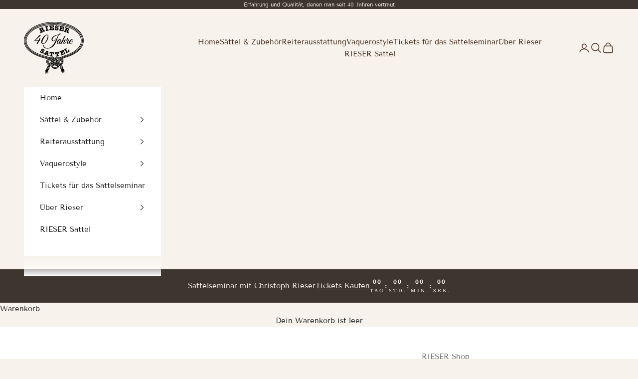

--- FILE ---
content_type: text/html; charset=utf-8
request_url: https://riesershop.de/products/armreif-n3
body_size: 24655
content:
<!doctype html>

<html lang="de" dir="ltr">
  <head>
    <meta charset="utf-8">
    <meta name="viewport" content="width=device-width, initial-scale=1.0, height=device-height, minimum-scale=1.0, maximum-scale=5.0">

    <title>Armreif N3</title><meta name="description" content="Mehrreihiges Armband aus schwarzem Nappaleder, geflochten und glatt, mit einem größenverstellbaren Edelstahlverschluss und einer Edelstahleinlage. Länge ca. 22cm"><link rel="canonical" href="https://riesershop.de/products/armreif-n3"><link rel="shortcut icon" href="//riesershop.de/cdn/shop/files/40Jahre-Logo_Braun.svg?v=1756479959&width=96">
      <link rel="apple-touch-icon" href="//riesershop.de/cdn/shop/files/40Jahre-Logo_Braun.svg?v=1756479959&width=180"><link rel="preconnect" href="https://fonts.shopifycdn.com" crossorigin><link rel="preload" href="//riesershop.de/cdn/fonts/source_serif_4/sourceserif4_n4.0b3e8927bb8678aae824c5f2b6a3826350623570.woff2" as="font" type="font/woff2" crossorigin><link rel="preload" href="//riesershop.de/cdn/fonts/tenor_sans/tenorsans_n4.966071a72c28462a9256039d3e3dc5b0cf314f65.woff2" as="font" type="font/woff2" crossorigin><meta property="og:type" content="product">
  <meta property="og:title" content="Armreif N3">
  <meta property="product:price:amount" content="59,00">
  <meta property="product:price:currency" content="EUR">
  <meta property="product:availability" content="in stock"><meta property="og:image" content="http://riesershop.de/cdn/shop/products/M-20803.jpg?v=1618555761&width=2048">
  <meta property="og:image:secure_url" content="https://riesershop.de/cdn/shop/products/M-20803.jpg?v=1618555761&width=2048">
  <meta property="og:image:width" content="2570">
  <meta property="og:image:height" content="1928"><meta property="og:description" content="Mehrreihiges Armband aus schwarzem Nappaleder, geflochten und glatt, mit einem größenverstellbaren Edelstahlverschluss und einer Edelstahleinlage. Länge ca. 22cm"><meta property="og:url" content="https://riesershop.de/products/armreif-n3">
<meta property="og:site_name" content="RIESER Shop"><meta name="twitter:card" content="summary"><meta name="twitter:title" content="Armreif N3">
  <meta name="twitter:description" content="Mehrreihiges Armband aus schwarzem Nappaleder, geflochten und glatt, mit einem größenverstellbaren Edelstahlverschluss und einer Edelstahleinlage.
Länge ca. 22cm"><meta name="twitter:image" content="https://riesershop.de/cdn/shop/products/M-20803.jpg?crop=center&height=1200&v=1618555761&width=1200">
  <meta name="twitter:image:alt" content=""><script async crossorigin fetchpriority="high" src="/cdn/shopifycloud/importmap-polyfill/es-modules-shim.2.4.0.js"></script>
<script type="application/ld+json">{"@context":"http:\/\/schema.org\/","@id":"\/products\/armreif-n3#product","@type":"Product","brand":{"@type":"Brand","name":"RIESER Shop"},"category":"","description":"Mehrreihiges Armband aus schwarzem Nappaleder, geflochten und glatt, mit einem größenverstellbaren Edelstahlverschluss und einer Edelstahleinlage.\nLänge ca. 22cm","image":"https:\/\/riesershop.de\/cdn\/shop\/products\/M-20803.jpg?v=1618555761\u0026width=1920","name":"Armreif N3","offers":{"@id":"\/products\/armreif-n3?variant=39650038481050#offer","@type":"Offer","availability":"http:\/\/schema.org\/InStock","price":"59.00","priceCurrency":"EUR","url":"https:\/\/riesershop.de\/products\/armreif-n3?variant=39650038481050"},"sku":"M-20803","url":"https:\/\/riesershop.de\/products\/armreif-n3"}</script><script type="application/ld+json">
  {
    "@context": "https://schema.org",
    "@type": "BreadcrumbList",
    "itemListElement": [{
        "@type": "ListItem",
        "position": 1,
        "name": "Home",
        "item": "https://riesershop.de"
      },{
            "@type": "ListItem",
            "position": 2,
            "name": "Armreif N3",
            "item": "https://riesershop.de/products/armreif-n3"
          }]
  }
</script><style>/* Typography (heading) */
  @font-face {
  font-family: "Source Serif 4";
  font-weight: 400;
  font-style: normal;
  font-display: fallback;
  src: url("//riesershop.de/cdn/fonts/source_serif_4/sourceserif4_n4.0b3e8927bb8678aae824c5f2b6a3826350623570.woff2") format("woff2"),
       url("//riesershop.de/cdn/fonts/source_serif_4/sourceserif4_n4.5759d0c758bab9c1ee75668d3957dcd23b6fac99.woff") format("woff");
}

@font-face {
  font-family: "Source Serif 4";
  font-weight: 400;
  font-style: italic;
  font-display: fallback;
  src: url("//riesershop.de/cdn/fonts/source_serif_4/sourceserif4_i4.529d9717a8db4329d1f4cd7dffe2bdc99435ecfa.woff2") format("woff2"),
       url("//riesershop.de/cdn/fonts/source_serif_4/sourceserif4_i4.39385a9408187ae37751a5680159592298d30721.woff") format("woff");
}

/* Typography (body) */
  @font-face {
  font-family: "Tenor Sans";
  font-weight: 400;
  font-style: normal;
  font-display: fallback;
  src: url("//riesershop.de/cdn/fonts/tenor_sans/tenorsans_n4.966071a72c28462a9256039d3e3dc5b0cf314f65.woff2") format("woff2"),
       url("//riesershop.de/cdn/fonts/tenor_sans/tenorsans_n4.2282841d948f9649ba5c3cad6ea46df268141820.woff") format("woff");
}

:root {
    /* Container */
    --container-max-width: 100%;
    --container-xxs-max-width: 27.5rem; /* 440px */
    --container-xs-max-width: 42.5rem; /* 680px */
    --container-sm-max-width: 61.25rem; /* 980px */
    --container-md-max-width: 71.875rem; /* 1150px */
    --container-lg-max-width: 78.75rem; /* 1260px */
    --container-xl-max-width: 85rem; /* 1360px */
    --container-gutter: 1.25rem;

    --section-vertical-spacing: 2.5rem;
    --section-vertical-spacing-tight:2.5rem;

    --section-stack-gap:2.25rem;
    --section-stack-gap-tight:2.25rem;

    /* Form settings */
    --form-gap: 1.25rem; /* Gap between fieldset and submit button */
    --fieldset-gap: 1rem; /* Gap between each form input within a fieldset */
    --form-control-gap: 0.625rem; /* Gap between input and label (ignored for floating label) */
    --checkbox-control-gap: 0.75rem; /* Horizontal gap between checkbox and its associated label */
    --input-padding-block: 0.65rem; /* Vertical padding for input, textarea and native select */
    --input-padding-inline: 0.8rem; /* Horizontal padding for input, textarea and native select */
    --checkbox-size: 0.875rem; /* Size (width and height) for checkbox */

    /* Other sizes */
    --sticky-area-height: calc(var(--announcement-bar-is-sticky, 0) * var(--announcement-bar-height, 0px) + var(--header-is-sticky, 0) * var(--header-is-visible, 1) * var(--header-height, 0px));

    /* RTL support */
    --transform-logical-flip: 1;
    --transform-origin-start: left;
    --transform-origin-end: right;

    /**
     * ---------------------------------------------------------------------
     * TYPOGRAPHY
     * ---------------------------------------------------------------------
     */

    /* Font properties */
    --heading-font-family: "Source Serif 4", serif;
    --heading-font-weight: 400;
    --heading-font-style: normal;
    --heading-text-transform: uppercase;
    --heading-letter-spacing: 0.18em;
    --text-font-family: "Tenor Sans", sans-serif;
    --text-font-weight: 400;
    --text-font-style: normal;
    --text-letter-spacing: 0.0em;
    --button-font: var(--text-font-style) var(--text-font-weight) var(--text-sm) / 1.65 var(--text-font-family);
    --button-text-transform: uppercase;
    --button-letter-spacing: 0.18em;

    /* Font sizes */--text-heading-size-factor: 1;
    --text-h1: max(0.6875rem, clamp(1.375rem, 1.146341463414634rem + 0.975609756097561vw, 2rem) * var(--text-heading-size-factor));
    --text-h2: max(0.6875rem, clamp(1.25rem, 1.0670731707317074rem + 0.7804878048780488vw, 1.75rem) * var(--text-heading-size-factor));
    --text-h3: max(0.6875rem, clamp(1.125rem, 1.0335365853658536rem + 0.3902439024390244vw, 1.375rem) * var(--text-heading-size-factor));
    --text-h4: max(0.6875rem, clamp(1rem, 0.9542682926829268rem + 0.1951219512195122vw, 1.125rem) * var(--text-heading-size-factor));
    --text-h5: calc(0.875rem * var(--text-heading-size-factor));
    --text-h6: calc(0.75rem * var(--text-heading-size-factor));

    --text-xs: 0.75rem;
    --text-sm: 0.8125rem;
    --text-base: 0.875rem;
    --text-lg: 1.0rem;
    --text-xl: 1.1875rem;

    /* Rounded variables (used for border radius) */
    --rounded-full: 9999px;
    --button-border-radius: 0.0rem;
    --input-border-radius: 0.0rem;

    /* Box shadow */
    --shadow-sm: 0 2px 8px rgb(0 0 0 / 0.05);
    --shadow: 0 5px 15px rgb(0 0 0 / 0.05);
    --shadow-md: 0 5px 30px rgb(0 0 0 / 0.05);
    --shadow-block: px px px rgb(var(--text-primary) / 0.0);

    /**
     * ---------------------------------------------------------------------
     * OTHER
     * ---------------------------------------------------------------------
     */

    --checkmark-svg-url: url(//riesershop.de/cdn/shop/t/13/assets/checkmark.svg?v=77552481021870063511758025321);
    --cursor-zoom-in-svg-url: url(//riesershop.de/cdn/shop/t/13/assets/cursor-zoom-in.svg?v=119130590860579313581758025321);
  }

  [dir="rtl"]:root {
    /* RTL support */
    --transform-logical-flip: -1;
    --transform-origin-start: right;
    --transform-origin-end: left;
  }

  @media screen and (min-width: 700px) {
    :root {
      /* Typography (font size) */
      --text-xs: 0.8125rem;
      --text-sm: 0.875rem;
      --text-base: 0.9375rem;
      --text-lg: 1.0625rem;
      --text-xl: 1.3125rem;

      /* Spacing settings */
      --container-gutter: 2rem;
    }
  }

  @media screen and (min-width: 1000px) {
    :root {
      /* Spacing settings */
      --container-gutter: 3rem;

      --section-vertical-spacing: 4rem;
      --section-vertical-spacing-tight: 4rem;

      --section-stack-gap:3rem;
      --section-stack-gap-tight:3rem;
    }
  }:root {/* Overlay used for modal */
    --page-overlay: 0 0 0 / 0.4;

    /* We use the first scheme background as default */
    --page-background: ;

    /* Product colors */
    --on-sale-text: 137 107 78;
    --on-sale-badge-background: 137 107 78;
    --on-sale-badge-text: 255 255 255;
    --sold-out-badge-background: 239 239 239;
    --sold-out-badge-text: 0 0 0 / 0.65;
    --custom-badge-background: 64 41 28;
    --custom-badge-text: 255 255 255;
    --star-color: 137 107 78;

    /* Status colors */
    --success-background: 230 224 218;
    --success-text: 137 107 78;
    --warning-background: 252 249 243;
    --warning-text: 232 202 159;
    --error-background: 243 204 204;
    --error-text: 203 43 43;
  }.color-scheme--scheme-1 {
      /* Color settings */--accent: 28 28 28;
      --text-color: 28 28 28;
      --background: 255 255 255 / 1.0;
      --background-without-opacity: 255 255 255;
      --background-gradient: ;--border-color: 221 221 221;/* Button colors */
      --button-background: 28 28 28;
      --button-text-color: 255 255 255;

      /* Circled buttons */
      --circle-button-background: 255 255 255;
      --circle-button-text-color: 28 28 28;
    }.shopify-section:has(.section-spacing.color-scheme--bg-54922f2e920ba8346f6dc0fba343d673) + .shopify-section:has(.section-spacing.color-scheme--bg-54922f2e920ba8346f6dc0fba343d673:not(.bordered-section)) .section-spacing {
      padding-block-start: 0;
    }.color-scheme--scheme-2 {
      /* Color settings */--accent: 28 28 28;
      --text-color: 28 28 28;
      --background: 255 255 255 / 1.0;
      --background-without-opacity: 255 255 255;
      --background-gradient: ;--border-color: 221 221 221;/* Button colors */
      --button-background: 28 28 28;
      --button-text-color: 255 255 255;

      /* Circled buttons */
      --circle-button-background: 255 255 255;
      --circle-button-text-color: 28 28 28;
    }.shopify-section:has(.section-spacing.color-scheme--bg-54922f2e920ba8346f6dc0fba343d673) + .shopify-section:has(.section-spacing.color-scheme--bg-54922f2e920ba8346f6dc0fba343d673:not(.bordered-section)) .section-spacing {
      padding-block-start: 0;
    }.color-scheme--scheme-3 {
      /* Color settings */--accent: 247 242 235;
      --text-color: 247 242 235;
      --background: 61 54 47 / 1.0;
      --background-without-opacity: 61 54 47;
      --background-gradient: ;--border-color: 89 82 75;/* Button colors */
      --button-background: 247 242 235;
      --button-text-color: 61 54 47;

      /* Circled buttons */
      --circle-button-background: 247 242 235;
      --circle-button-text-color: 61 54 47;
    }.shopify-section:has(.section-spacing.color-scheme--bg-45fc992482ccd2dadd85633b4411dbd2) + .shopify-section:has(.section-spacing.color-scheme--bg-45fc992482ccd2dadd85633b4411dbd2:not(.bordered-section)) .section-spacing {
      padding-block-start: 0;
    }.color-scheme--scheme-4 {
      /* Color settings */--accent: 255 255 255;
      --text-color: 255 255 255;
      --background: 0 0 0 / 0.0;
      --background-without-opacity: 0 0 0;
      --background-gradient: ;--border-color: 255 255 255;/* Button colors */
      --button-background: 255 255 255;
      --button-text-color: 28 28 28;

      /* Circled buttons */
      --circle-button-background: 255 255 255;
      --circle-button-text-color: 28 28 28;
    }.shopify-section:has(.section-spacing.color-scheme--bg-3671eee015764974ee0aef1536023e0f) + .shopify-section:has(.section-spacing.color-scheme--bg-3671eee015764974ee0aef1536023e0f:not(.bordered-section)) .section-spacing {
      padding-block-start: 0;
    }.color-scheme--scheme-dd34be58-07bf-4963-bddd-489f2ed28f86 {
      /* Color settings */--accent: 137 107 78;
      --text-color: 64 41 28;
      --background: 247 242 235 / 1.0;
      --background-without-opacity: 247 242 235;
      --background-gradient: ;--border-color: 220 212 204;/* Button colors */
      --button-background: 137 107 78;
      --button-text-color: 255 255 255;

      /* Circled buttons */
      --circle-button-background: 255 255 255;
      --circle-button-text-color: 64 41 28;
    }.shopify-section:has(.section-spacing.color-scheme--bg-9f03fb17caad7955cbac1e4f5beb4871) + .shopify-section:has(.section-spacing.color-scheme--bg-9f03fb17caad7955cbac1e4f5beb4871:not(.bordered-section)) .section-spacing {
      padding-block-start: 0;
    }.color-scheme--dialog {
      /* Color settings */--accent: 137 107 78;
      --text-color: 64 41 28;
      --background: 247 242 235 / 1.0;
      --background-without-opacity: 247 242 235;
      --background-gradient: ;--border-color: 220 212 204;/* Button colors */
      --button-background: 137 107 78;
      --button-text-color: 255 255 255;

      /* Circled buttons */
      --circle-button-background: 255 255 255;
      --circle-button-text-color: 64 41 28;
    }
</style><script>
  // This allows to expose several variables to the global scope, to be used in scripts
  window.themeVariables = {
    settings: {
      showPageTransition: null,
      pageType: "product",
      moneyFormat: "€{{amount_with_comma_separator}}",
      moneyWithCurrencyFormat: "€{{amount_with_comma_separator}} EUR",
      currencyCodeEnabled: false,
      cartType: "drawer",
      staggerMenuApparition: true
    },

    strings: {
      addedToCart: "Zum Warenkorb hinzugefügt!",
      closeGallery: "Galerie schließen",
      zoomGallery: "Bild vergrößern",
      errorGallery: "Bild kann nicht geladen werden",
      shippingEstimatorNoResults: "Tut uns leid, aber wir verschicken leider nicht an deine Adresse.",
      shippingEstimatorOneResult: "Für deine Adresse gibt es einen Versandtarif:",
      shippingEstimatorMultipleResults: "Für deine Adresse gibt es mehrere Versandtarife:",
      shippingEstimatorError: "Beim Berechnen der Versandkosten ist ein Fehler aufgetreten:",
      next: "Vor",
      previous: "Zurück"
    },

    mediaQueries: {
      'sm': 'screen and (min-width: 700px)',
      'md': 'screen and (min-width: 1000px)',
      'lg': 'screen and (min-width: 1150px)',
      'xl': 'screen and (min-width: 1400px)',
      '2xl': 'screen and (min-width: 1600px)',
      'sm-max': 'screen and (max-width: 699px)',
      'md-max': 'screen and (max-width: 999px)',
      'lg-max': 'screen and (max-width: 1149px)',
      'xl-max': 'screen and (max-width: 1399px)',
      '2xl-max': 'screen and (max-width: 1599px)',
      'motion-safe': '(prefers-reduced-motion: no-preference)',
      'motion-reduce': '(prefers-reduced-motion: reduce)',
      'supports-hover': 'screen and (pointer: fine)',
      'supports-touch': 'screen and (hover: none)'
    }
  };</script><script type="importmap">{
        "imports": {
          "vendor": "//riesershop.de/cdn/shop/t/13/assets/vendor.min.js?v=118757129943152772801758025304",
          "theme": "//riesershop.de/cdn/shop/t/13/assets/theme.js?v=34169666688707465681758025304",
          "photoswipe": "//riesershop.de/cdn/shop/t/13/assets/photoswipe.min.js?v=13374349288281597431758025304"
        }
      }
    </script>

    <script type="module" src="//riesershop.de/cdn/shop/t/13/assets/vendor.min.js?v=118757129943152772801758025304"></script>
    <script type="module" src="//riesershop.de/cdn/shop/t/13/assets/theme.js?v=34169666688707465681758025304"></script>

    <script>window.performance && window.performance.mark && window.performance.mark('shopify.content_for_header.start');</script><meta name="google-site-verification" content="i---H4NgiJsJoNN0iq14OECB4dXBJJobou7T-8yueNs">
<meta id="shopify-digital-wallet" name="shopify-digital-wallet" content="/41844179098/digital_wallets/dialog">
<meta name="shopify-checkout-api-token" content="881c1e3399e3c8f4735662568bc5411e">
<meta id="in-context-paypal-metadata" data-shop-id="41844179098" data-venmo-supported="false" data-environment="production" data-locale="de_DE" data-paypal-v4="true" data-currency="EUR">
<link rel="alternate" type="application/json+oembed" href="https://riesershop.de/products/armreif-n3.oembed">
<script async="async" src="/checkouts/internal/preloads.js?locale=de-DE"></script>
<script id="shopify-features" type="application/json">{"accessToken":"881c1e3399e3c8f4735662568bc5411e","betas":["rich-media-storefront-analytics"],"domain":"riesershop.de","predictiveSearch":true,"shopId":41844179098,"locale":"de"}</script>
<script>var Shopify = Shopify || {};
Shopify.shop = "sattlerei-rieser.myshopify.com";
Shopify.locale = "de";
Shopify.currency = {"active":"EUR","rate":"1.0"};
Shopify.country = "DE";
Shopify.theme = {"name":"Prestige 10.10","id":184121786634,"schema_name":"Prestige","schema_version":"10.10.0","theme_store_id":855,"role":"main"};
Shopify.theme.handle = "null";
Shopify.theme.style = {"id":null,"handle":null};
Shopify.cdnHost = "riesershop.de/cdn";
Shopify.routes = Shopify.routes || {};
Shopify.routes.root = "/";</script>
<script type="module">!function(o){(o.Shopify=o.Shopify||{}).modules=!0}(window);</script>
<script>!function(o){function n(){var o=[];function n(){o.push(Array.prototype.slice.apply(arguments))}return n.q=o,n}var t=o.Shopify=o.Shopify||{};t.loadFeatures=n(),t.autoloadFeatures=n()}(window);</script>
<script id="shop-js-analytics" type="application/json">{"pageType":"product"}</script>
<script defer="defer" async type="module" src="//riesershop.de/cdn/shopifycloud/shop-js/modules/v2/client.init-shop-cart-sync_BxliUFcT.de.esm.js"></script>
<script defer="defer" async type="module" src="//riesershop.de/cdn/shopifycloud/shop-js/modules/v2/chunk.common_D4c7gLTG.esm.js"></script>
<script type="module">
  await import("//riesershop.de/cdn/shopifycloud/shop-js/modules/v2/client.init-shop-cart-sync_BxliUFcT.de.esm.js");
await import("//riesershop.de/cdn/shopifycloud/shop-js/modules/v2/chunk.common_D4c7gLTG.esm.js");

  window.Shopify.SignInWithShop?.initShopCartSync?.({"fedCMEnabled":true,"windoidEnabled":true});

</script>
<script>(function() {
  var isLoaded = false;
  function asyncLoad() {
    if (isLoaded) return;
    isLoaded = true;
    var urls = ["https:\/\/app.gdpr-legal-cookie.com\/get-script.php?shop=sattlerei-rieser.myshopify.com"];
    for (var i = 0; i < urls.length; i++) {
      var s = document.createElement('script');
      s.type = 'text/javascript';
      s.async = true;
      s.src = urls[i];
      var x = document.getElementsByTagName('script')[0];
      x.parentNode.insertBefore(s, x);
    }
  };
  if(window.attachEvent) {
    window.attachEvent('onload', asyncLoad);
  } else {
    window.addEventListener('load', asyncLoad, false);
  }
})();</script>
<script id="__st">var __st={"a":41844179098,"offset":3600,"reqid":"d945b0a7-99c0-48cf-96ad-ba3fd4222130-1764224931","pageurl":"riesershop.de\/products\/armreif-n3","u":"beafec103d23","p":"product","rtyp":"product","rid":6672260530330};</script>
<script>window.ShopifyPaypalV4VisibilityTracking = true;</script>
<script id="captcha-bootstrap">!function(){'use strict';const t='contact',e='account',n='new_comment',o=[[t,t],['blogs',n],['comments',n],[t,'customer']],c=[[e,'customer_login'],[e,'guest_login'],[e,'recover_customer_password'],[e,'create_customer']],r=t=>t.map((([t,e])=>`form[action*='/${t}']:not([data-nocaptcha='true']) input[name='form_type'][value='${e}']`)).join(','),a=t=>()=>t?[...document.querySelectorAll(t)].map((t=>t.form)):[];function s(){const t=[...o],e=r(t);return a(e)}const i='password',u='form_key',d=['recaptcha-v3-token','g-recaptcha-response','h-captcha-response',i],f=()=>{try{return window.sessionStorage}catch{return}},m='__shopify_v',_=t=>t.elements[u];function p(t,e,n=!1){try{const o=window.sessionStorage,c=JSON.parse(o.getItem(e)),{data:r}=function(t){const{data:e,action:n}=t;return t[m]||n?{data:e,action:n}:{data:t,action:n}}(c);for(const[e,n]of Object.entries(r))t.elements[e]&&(t.elements[e].value=n);n&&o.removeItem(e)}catch(o){console.error('form repopulation failed',{error:o})}}const l='form_type',E='cptcha';function T(t){t.dataset[E]=!0}const w=window,h=w.document,L='Shopify',v='ce_forms',y='captcha';let A=!1;((t,e)=>{const n=(g='f06e6c50-85a8-45c8-87d0-21a2b65856fe',I='https://cdn.shopify.com/shopifycloud/storefront-forms-hcaptcha/ce_storefront_forms_captcha_hcaptcha.v1.5.2.iife.js',D={infoText:'Durch hCaptcha geschützt',privacyText:'Datenschutz',termsText:'Allgemeine Geschäftsbedingungen'},(t,e,n)=>{const o=w[L][v],c=o.bindForm;if(c)return c(t,g,e,D).then(n);var r;o.q.push([[t,g,e,D],n]),r=I,A||(h.body.append(Object.assign(h.createElement('script'),{id:'captcha-provider',async:!0,src:r})),A=!0)});var g,I,D;w[L]=w[L]||{},w[L][v]=w[L][v]||{},w[L][v].q=[],w[L][y]=w[L][y]||{},w[L][y].protect=function(t,e){n(t,void 0,e),T(t)},Object.freeze(w[L][y]),function(t,e,n,w,h,L){const[v,y,A,g]=function(t,e,n){const i=e?o:[],u=t?c:[],d=[...i,...u],f=r(d),m=r(i),_=r(d.filter((([t,e])=>n.includes(e))));return[a(f),a(m),a(_),s()]}(w,h,L),I=t=>{const e=t.target;return e instanceof HTMLFormElement?e:e&&e.form},D=t=>v().includes(t);t.addEventListener('submit',(t=>{const e=I(t);if(!e)return;const n=D(e)&&!e.dataset.hcaptchaBound&&!e.dataset.recaptchaBound,o=_(e),c=g().includes(e)&&(!o||!o.value);(n||c)&&t.preventDefault(),c&&!n&&(function(t){try{if(!f())return;!function(t){const e=f();if(!e)return;const n=_(t);if(!n)return;const o=n.value;o&&e.removeItem(o)}(t);const e=Array.from(Array(32),(()=>Math.random().toString(36)[2])).join('');!function(t,e){_(t)||t.append(Object.assign(document.createElement('input'),{type:'hidden',name:u})),t.elements[u].value=e}(t,e),function(t,e){const n=f();if(!n)return;const o=[...t.querySelectorAll(`input[type='${i}']`)].map((({name:t})=>t)),c=[...d,...o],r={};for(const[a,s]of new FormData(t).entries())c.includes(a)||(r[a]=s);n.setItem(e,JSON.stringify({[m]:1,action:t.action,data:r}))}(t,e)}catch(e){console.error('failed to persist form',e)}}(e),e.submit())}));const S=(t,e)=>{t&&!t.dataset[E]&&(n(t,e.some((e=>e===t))),T(t))};for(const o of['focusin','change'])t.addEventListener(o,(t=>{const e=I(t);D(e)&&S(e,y())}));const B=e.get('form_key'),M=e.get(l),P=B&&M;t.addEventListener('DOMContentLoaded',(()=>{const t=y();if(P)for(const e of t)e.elements[l].value===M&&p(e,B);[...new Set([...A(),...v().filter((t=>'true'===t.dataset.shopifyCaptcha))])].forEach((e=>S(e,t)))}))}(h,new URLSearchParams(w.location.search),n,t,e,['guest_login'])})(!0,!0)}();</script>
<script integrity="sha256-52AcMU7V7pcBOXWImdc/TAGTFKeNjmkeM1Pvks/DTgc=" data-source-attribution="shopify.loadfeatures" defer="defer" src="//riesershop.de/cdn/shopifycloud/storefront/assets/storefront/load_feature-81c60534.js" crossorigin="anonymous"></script>
<script data-source-attribution="shopify.dynamic_checkout.dynamic.init">var Shopify=Shopify||{};Shopify.PaymentButton=Shopify.PaymentButton||{isStorefrontPortableWallets:!0,init:function(){window.Shopify.PaymentButton.init=function(){};var t=document.createElement("script");t.src="https://riesershop.de/cdn/shopifycloud/portable-wallets/latest/portable-wallets.de.js",t.type="module",document.head.appendChild(t)}};
</script>
<script data-source-attribution="shopify.dynamic_checkout.buyer_consent">
  function portableWalletsHideBuyerConsent(e){var t=document.getElementById("shopify-buyer-consent"),n=document.getElementById("shopify-subscription-policy-button");t&&n&&(t.classList.add("hidden"),t.setAttribute("aria-hidden","true"),n.removeEventListener("click",e))}function portableWalletsShowBuyerConsent(e){var t=document.getElementById("shopify-buyer-consent"),n=document.getElementById("shopify-subscription-policy-button");t&&n&&(t.classList.remove("hidden"),t.removeAttribute("aria-hidden"),n.addEventListener("click",e))}window.Shopify?.PaymentButton&&(window.Shopify.PaymentButton.hideBuyerConsent=portableWalletsHideBuyerConsent,window.Shopify.PaymentButton.showBuyerConsent=portableWalletsShowBuyerConsent);
</script>
<script>
  function portableWalletsCleanup(e){e&&e.src&&console.error("Failed to load portable wallets script "+e.src);var t=document.querySelectorAll("shopify-accelerated-checkout .shopify-payment-button__skeleton, shopify-accelerated-checkout-cart .wallet-cart-button__skeleton"),e=document.getElementById("shopify-buyer-consent");for(let e=0;e<t.length;e++)t[e].remove();e&&e.remove()}function portableWalletsNotLoadedAsModule(e){e instanceof ErrorEvent&&"string"==typeof e.message&&e.message.includes("import.meta")&&"string"==typeof e.filename&&e.filename.includes("portable-wallets")&&(window.removeEventListener("error",portableWalletsNotLoadedAsModule),window.Shopify.PaymentButton.failedToLoad=e,"loading"===document.readyState?document.addEventListener("DOMContentLoaded",window.Shopify.PaymentButton.init):window.Shopify.PaymentButton.init())}window.addEventListener("error",portableWalletsNotLoadedAsModule);
</script>

<script type="module" src="https://riesershop.de/cdn/shopifycloud/portable-wallets/latest/portable-wallets.de.js" onError="portableWalletsCleanup(this)" crossorigin="anonymous"></script>
<script nomodule>
  document.addEventListener("DOMContentLoaded", portableWalletsCleanup);
</script>

<link id="shopify-accelerated-checkout-styles" rel="stylesheet" media="screen" href="https://riesershop.de/cdn/shopifycloud/portable-wallets/latest/accelerated-checkout-backwards-compat.css" crossorigin="anonymous">
<style id="shopify-accelerated-checkout-cart">
        #shopify-buyer-consent {
  margin-top: 1em;
  display: inline-block;
  width: 100%;
}

#shopify-buyer-consent.hidden {
  display: none;
}

#shopify-subscription-policy-button {
  background: none;
  border: none;
  padding: 0;
  text-decoration: underline;
  font-size: inherit;
  cursor: pointer;
}

#shopify-subscription-policy-button::before {
  box-shadow: none;
}

      </style>

<script>window.performance && window.performance.mark && window.performance.mark('shopify.content_for_header.end');</script>
<link href="//riesershop.de/cdn/shop/t/13/assets/theme.css?v=110630292687148052381758106276" rel="stylesheet" type="text/css" media="all" /><link href="https://monorail-edge.shopifysvc.com" rel="dns-prefetch">
<script>(function(){if ("sendBeacon" in navigator && "performance" in window) {try {var session_token_from_headers = performance.getEntriesByType('navigation')[0].serverTiming.find(x => x.name == '_s').description;} catch {var session_token_from_headers = undefined;}var session_cookie_matches = document.cookie.match(/_shopify_s=([^;]*)/);var session_token_from_cookie = session_cookie_matches && session_cookie_matches.length === 2 ? session_cookie_matches[1] : "";var session_token = session_token_from_headers || session_token_from_cookie || "";function handle_abandonment_event(e) {var entries = performance.getEntries().filter(function(entry) {return /monorail-edge.shopifysvc.com/.test(entry.name);});if (!window.abandonment_tracked && entries.length === 0) {window.abandonment_tracked = true;var currentMs = Date.now();var navigation_start = performance.timing.navigationStart;var payload = {shop_id: 41844179098,url: window.location.href,navigation_start,duration: currentMs - navigation_start,session_token,page_type: "product"};window.navigator.sendBeacon("https://monorail-edge.shopifysvc.com/v1/produce", JSON.stringify({schema_id: "online_store_buyer_site_abandonment/1.1",payload: payload,metadata: {event_created_at_ms: currentMs,event_sent_at_ms: currentMs}}));}}window.addEventListener('pagehide', handle_abandonment_event);}}());</script>
<script id="web-pixels-manager-setup">(function e(e,d,r,n,o){if(void 0===o&&(o={}),!Boolean(null===(a=null===(i=window.Shopify)||void 0===i?void 0:i.analytics)||void 0===a?void 0:a.replayQueue)){var i,a;window.Shopify=window.Shopify||{};var t=window.Shopify;t.analytics=t.analytics||{};var s=t.analytics;s.replayQueue=[],s.publish=function(e,d,r){return s.replayQueue.push([e,d,r]),!0};try{self.performance.mark("wpm:start")}catch(e){}var l=function(){var e={modern:/Edge?\/(1{2}[4-9]|1[2-9]\d|[2-9]\d{2}|\d{4,})\.\d+(\.\d+|)|Firefox\/(1{2}[4-9]|1[2-9]\d|[2-9]\d{2}|\d{4,})\.\d+(\.\d+|)|Chrom(ium|e)\/(9{2}|\d{3,})\.\d+(\.\d+|)|(Maci|X1{2}).+ Version\/(15\.\d+|(1[6-9]|[2-9]\d|\d{3,})\.\d+)([,.]\d+|)( \(\w+\)|)( Mobile\/\w+|) Safari\/|Chrome.+OPR\/(9{2}|\d{3,})\.\d+\.\d+|(CPU[ +]OS|iPhone[ +]OS|CPU[ +]iPhone|CPU IPhone OS|CPU iPad OS)[ +]+(15[._]\d+|(1[6-9]|[2-9]\d|\d{3,})[._]\d+)([._]\d+|)|Android:?[ /-](13[3-9]|1[4-9]\d|[2-9]\d{2}|\d{4,})(\.\d+|)(\.\d+|)|Android.+Firefox\/(13[5-9]|1[4-9]\d|[2-9]\d{2}|\d{4,})\.\d+(\.\d+|)|Android.+Chrom(ium|e)\/(13[3-9]|1[4-9]\d|[2-9]\d{2}|\d{4,})\.\d+(\.\d+|)|SamsungBrowser\/([2-9]\d|\d{3,})\.\d+/,legacy:/Edge?\/(1[6-9]|[2-9]\d|\d{3,})\.\d+(\.\d+|)|Firefox\/(5[4-9]|[6-9]\d|\d{3,})\.\d+(\.\d+|)|Chrom(ium|e)\/(5[1-9]|[6-9]\d|\d{3,})\.\d+(\.\d+|)([\d.]+$|.*Safari\/(?![\d.]+ Edge\/[\d.]+$))|(Maci|X1{2}).+ Version\/(10\.\d+|(1[1-9]|[2-9]\d|\d{3,})\.\d+)([,.]\d+|)( \(\w+\)|)( Mobile\/\w+|) Safari\/|Chrome.+OPR\/(3[89]|[4-9]\d|\d{3,})\.\d+\.\d+|(CPU[ +]OS|iPhone[ +]OS|CPU[ +]iPhone|CPU IPhone OS|CPU iPad OS)[ +]+(10[._]\d+|(1[1-9]|[2-9]\d|\d{3,})[._]\d+)([._]\d+|)|Android:?[ /-](13[3-9]|1[4-9]\d|[2-9]\d{2}|\d{4,})(\.\d+|)(\.\d+|)|Mobile Safari.+OPR\/([89]\d|\d{3,})\.\d+\.\d+|Android.+Firefox\/(13[5-9]|1[4-9]\d|[2-9]\d{2}|\d{4,})\.\d+(\.\d+|)|Android.+Chrom(ium|e)\/(13[3-9]|1[4-9]\d|[2-9]\d{2}|\d{4,})\.\d+(\.\d+|)|Android.+(UC? ?Browser|UCWEB|U3)[ /]?(15\.([5-9]|\d{2,})|(1[6-9]|[2-9]\d|\d{3,})\.\d+)\.\d+|SamsungBrowser\/(5\.\d+|([6-9]|\d{2,})\.\d+)|Android.+MQ{2}Browser\/(14(\.(9|\d{2,})|)|(1[5-9]|[2-9]\d|\d{3,})(\.\d+|))(\.\d+|)|K[Aa][Ii]OS\/(3\.\d+|([4-9]|\d{2,})\.\d+)(\.\d+|)/},d=e.modern,r=e.legacy,n=navigator.userAgent;return n.match(d)?"modern":n.match(r)?"legacy":"unknown"}(),u="modern"===l?"modern":"legacy",c=(null!=n?n:{modern:"",legacy:""})[u],f=function(e){return[e.baseUrl,"/wpm","/b",e.hashVersion,"modern"===e.buildTarget?"m":"l",".js"].join("")}({baseUrl:d,hashVersion:r,buildTarget:u}),m=function(e){var d=e.version,r=e.bundleTarget,n=e.surface,o=e.pageUrl,i=e.monorailEndpoint;return{emit:function(e){var a=e.status,t=e.errorMsg,s=(new Date).getTime(),l=JSON.stringify({metadata:{event_sent_at_ms:s},events:[{schema_id:"web_pixels_manager_load/3.1",payload:{version:d,bundle_target:r,page_url:o,status:a,surface:n,error_msg:t},metadata:{event_created_at_ms:s}}]});if(!i)return console&&console.warn&&console.warn("[Web Pixels Manager] No Monorail endpoint provided, skipping logging."),!1;try{return self.navigator.sendBeacon.bind(self.navigator)(i,l)}catch(e){}var u=new XMLHttpRequest;try{return u.open("POST",i,!0),u.setRequestHeader("Content-Type","text/plain"),u.send(l),!0}catch(e){return console&&console.warn&&console.warn("[Web Pixels Manager] Got an unhandled error while logging to Monorail."),!1}}}}({version:r,bundleTarget:l,surface:e.surface,pageUrl:self.location.href,monorailEndpoint:e.monorailEndpoint});try{o.browserTarget=l,function(e){var d=e.src,r=e.async,n=void 0===r||r,o=e.onload,i=e.onerror,a=e.sri,t=e.scriptDataAttributes,s=void 0===t?{}:t,l=document.createElement("script"),u=document.querySelector("head"),c=document.querySelector("body");if(l.async=n,l.src=d,a&&(l.integrity=a,l.crossOrigin="anonymous"),s)for(var f in s)if(Object.prototype.hasOwnProperty.call(s,f))try{l.dataset[f]=s[f]}catch(e){}if(o&&l.addEventListener("load",o),i&&l.addEventListener("error",i),u)u.appendChild(l);else{if(!c)throw new Error("Did not find a head or body element to append the script");c.appendChild(l)}}({src:f,async:!0,onload:function(){if(!function(){var e,d;return Boolean(null===(d=null===(e=window.Shopify)||void 0===e?void 0:e.analytics)||void 0===d?void 0:d.initialized)}()){var d=window.webPixelsManager.init(e)||void 0;if(d){var r=window.Shopify.analytics;r.replayQueue.forEach((function(e){var r=e[0],n=e[1],o=e[2];d.publishCustomEvent(r,n,o)})),r.replayQueue=[],r.publish=d.publishCustomEvent,r.visitor=d.visitor,r.initialized=!0}}},onerror:function(){return m.emit({status:"failed",errorMsg:"".concat(f," has failed to load")})},sri:function(e){var d=/^sha384-[A-Za-z0-9+/=]+$/;return"string"==typeof e&&d.test(e)}(c)?c:"",scriptDataAttributes:o}),m.emit({status:"loading"})}catch(e){m.emit({status:"failed",errorMsg:(null==e?void 0:e.message)||"Unknown error"})}}})({shopId: 41844179098,storefrontBaseUrl: "https://riesershop.de",extensionsBaseUrl: "https://extensions.shopifycdn.com/cdn/shopifycloud/web-pixels-manager",monorailEndpoint: "https://monorail-edge.shopifysvc.com/unstable/produce_batch",surface: "storefront-renderer",enabledBetaFlags: ["2dca8a86"],webPixelsConfigList: [{"id":"2298347786","configuration":"{\"config\":\"{\\\"google_tag_ids\\\":[\\\"GT-TQSRGJJF\\\",\\\"G-PL9J15RBD9\\\"],\\\"target_country\\\":\\\"DE\\\",\\\"gtag_events\\\":[{\\\"type\\\":\\\"begin_checkout\\\",\\\"action_label\\\":\\\"G-PL9J15RBD9\\\"},{\\\"type\\\":\\\"search\\\",\\\"action_label\\\":\\\"G-PL9J15RBD9\\\"},{\\\"type\\\":\\\"view_item\\\",\\\"action_label\\\":[\\\"MC-9BXQ3T9S3C\\\",\\\"G-PL9J15RBD9\\\"]},{\\\"type\\\":\\\"purchase\\\",\\\"action_label\\\":[\\\"MC-9BXQ3T9S3C\\\",\\\"G-PL9J15RBD9\\\"]},{\\\"type\\\":\\\"page_view\\\",\\\"action_label\\\":[\\\"MC-9BXQ3T9S3C\\\",\\\"G-PL9J15RBD9\\\"]},{\\\"type\\\":\\\"add_payment_info\\\",\\\"action_label\\\":\\\"G-PL9J15RBD9\\\"},{\\\"type\\\":\\\"add_to_cart\\\",\\\"action_label\\\":\\\"G-PL9J15RBD9\\\"}],\\\"enable_monitoring_mode\\\":false}\"}","eventPayloadVersion":"v1","runtimeContext":"OPEN","scriptVersion":"b2a88bafab3e21179ed38636efcd8a93","type":"APP","apiClientId":1780363,"privacyPurposes":[],"dataSharingAdjustments":{"protectedCustomerApprovalScopes":["read_customer_address","read_customer_email","read_customer_name","read_customer_personal_data","read_customer_phone"]}},{"id":"shopify-app-pixel","configuration":"{}","eventPayloadVersion":"v1","runtimeContext":"STRICT","scriptVersion":"0450","apiClientId":"shopify-pixel","type":"APP","privacyPurposes":["ANALYTICS","MARKETING"]},{"id":"shopify-custom-pixel","eventPayloadVersion":"v1","runtimeContext":"LAX","scriptVersion":"0450","apiClientId":"shopify-pixel","type":"CUSTOM","privacyPurposes":["ANALYTICS","MARKETING"]}],isMerchantRequest: false,initData: {"shop":{"name":"RIESER Shop","paymentSettings":{"currencyCode":"EUR"},"myshopifyDomain":"sattlerei-rieser.myshopify.com","countryCode":"DE","storefrontUrl":"https:\/\/riesershop.de"},"customer":null,"cart":null,"checkout":null,"productVariants":[{"price":{"amount":59.0,"currencyCode":"EUR"},"product":{"title":"Armreif N3","vendor":"RIESER Shop","id":"6672260530330","untranslatedTitle":"Armreif N3","url":"\/products\/armreif-n3","type":""},"id":"39650038481050","image":{"src":"\/\/riesershop.de\/cdn\/shop\/products\/M-20803.jpg?v=1618555761"},"sku":"M-20803","title":"Default Title","untranslatedTitle":"Default Title"}],"purchasingCompany":null},},"https://riesershop.de/cdn","ae1676cfwd2530674p4253c800m34e853cb",{"modern":"","legacy":""},{"shopId":"41844179098","storefrontBaseUrl":"https:\/\/riesershop.de","extensionBaseUrl":"https:\/\/extensions.shopifycdn.com\/cdn\/shopifycloud\/web-pixels-manager","surface":"storefront-renderer","enabledBetaFlags":"[\"2dca8a86\"]","isMerchantRequest":"false","hashVersion":"ae1676cfwd2530674p4253c800m34e853cb","publish":"custom","events":"[[\"page_viewed\",{}],[\"product_viewed\",{\"productVariant\":{\"price\":{\"amount\":59.0,\"currencyCode\":\"EUR\"},\"product\":{\"title\":\"Armreif N3\",\"vendor\":\"RIESER Shop\",\"id\":\"6672260530330\",\"untranslatedTitle\":\"Armreif N3\",\"url\":\"\/products\/armreif-n3\",\"type\":\"\"},\"id\":\"39650038481050\",\"image\":{\"src\":\"\/\/riesershop.de\/cdn\/shop\/products\/M-20803.jpg?v=1618555761\"},\"sku\":\"M-20803\",\"title\":\"Default Title\",\"untranslatedTitle\":\"Default Title\"}}]]"});</script><script>
  window.ShopifyAnalytics = window.ShopifyAnalytics || {};
  window.ShopifyAnalytics.meta = window.ShopifyAnalytics.meta || {};
  window.ShopifyAnalytics.meta.currency = 'EUR';
  var meta = {"product":{"id":6672260530330,"gid":"gid:\/\/shopify\/Product\/6672260530330","vendor":"RIESER Shop","type":"","variants":[{"id":39650038481050,"price":5900,"name":"Armreif N3","public_title":null,"sku":"M-20803"}],"remote":false},"page":{"pageType":"product","resourceType":"product","resourceId":6672260530330}};
  for (var attr in meta) {
    window.ShopifyAnalytics.meta[attr] = meta[attr];
  }
</script>
<script class="analytics">
  (function () {
    var customDocumentWrite = function(content) {
      var jquery = null;

      if (window.jQuery) {
        jquery = window.jQuery;
      } else if (window.Checkout && window.Checkout.$) {
        jquery = window.Checkout.$;
      }

      if (jquery) {
        jquery('body').append(content);
      }
    };

    var hasLoggedConversion = function(token) {
      if (token) {
        return document.cookie.indexOf('loggedConversion=' + token) !== -1;
      }
      return false;
    }

    var setCookieIfConversion = function(token) {
      if (token) {
        var twoMonthsFromNow = new Date(Date.now());
        twoMonthsFromNow.setMonth(twoMonthsFromNow.getMonth() + 2);

        document.cookie = 'loggedConversion=' + token + '; expires=' + twoMonthsFromNow;
      }
    }

    var trekkie = window.ShopifyAnalytics.lib = window.trekkie = window.trekkie || [];
    if (trekkie.integrations) {
      return;
    }
    trekkie.methods = [
      'identify',
      'page',
      'ready',
      'track',
      'trackForm',
      'trackLink'
    ];
    trekkie.factory = function(method) {
      return function() {
        var args = Array.prototype.slice.call(arguments);
        args.unshift(method);
        trekkie.push(args);
        return trekkie;
      };
    };
    for (var i = 0; i < trekkie.methods.length; i++) {
      var key = trekkie.methods[i];
      trekkie[key] = trekkie.factory(key);
    }
    trekkie.load = function(config) {
      trekkie.config = config || {};
      trekkie.config.initialDocumentCookie = document.cookie;
      var first = document.getElementsByTagName('script')[0];
      var script = document.createElement('script');
      script.type = 'text/javascript';
      script.onerror = function(e) {
        var scriptFallback = document.createElement('script');
        scriptFallback.type = 'text/javascript';
        scriptFallback.onerror = function(error) {
                var Monorail = {
      produce: function produce(monorailDomain, schemaId, payload) {
        var currentMs = new Date().getTime();
        var event = {
          schema_id: schemaId,
          payload: payload,
          metadata: {
            event_created_at_ms: currentMs,
            event_sent_at_ms: currentMs
          }
        };
        return Monorail.sendRequest("https://" + monorailDomain + "/v1/produce", JSON.stringify(event));
      },
      sendRequest: function sendRequest(endpointUrl, payload) {
        // Try the sendBeacon API
        if (window && window.navigator && typeof window.navigator.sendBeacon === 'function' && typeof window.Blob === 'function' && !Monorail.isIos12()) {
          var blobData = new window.Blob([payload], {
            type: 'text/plain'
          });

          if (window.navigator.sendBeacon(endpointUrl, blobData)) {
            return true;
          } // sendBeacon was not successful

        } // XHR beacon

        var xhr = new XMLHttpRequest();

        try {
          xhr.open('POST', endpointUrl);
          xhr.setRequestHeader('Content-Type', 'text/plain');
          xhr.send(payload);
        } catch (e) {
          console.log(e);
        }

        return false;
      },
      isIos12: function isIos12() {
        return window.navigator.userAgent.lastIndexOf('iPhone; CPU iPhone OS 12_') !== -1 || window.navigator.userAgent.lastIndexOf('iPad; CPU OS 12_') !== -1;
      }
    };
    Monorail.produce('monorail-edge.shopifysvc.com',
      'trekkie_storefront_load_errors/1.1',
      {shop_id: 41844179098,
      theme_id: 184121786634,
      app_name: "storefront",
      context_url: window.location.href,
      source_url: "//riesershop.de/cdn/s/trekkie.storefront.3c703df509f0f96f3237c9daa54e2777acf1a1dd.min.js"});

        };
        scriptFallback.async = true;
        scriptFallback.src = '//riesershop.de/cdn/s/trekkie.storefront.3c703df509f0f96f3237c9daa54e2777acf1a1dd.min.js';
        first.parentNode.insertBefore(scriptFallback, first);
      };
      script.async = true;
      script.src = '//riesershop.de/cdn/s/trekkie.storefront.3c703df509f0f96f3237c9daa54e2777acf1a1dd.min.js';
      first.parentNode.insertBefore(script, first);
    };
    trekkie.load(
      {"Trekkie":{"appName":"storefront","development":false,"defaultAttributes":{"shopId":41844179098,"isMerchantRequest":null,"themeId":184121786634,"themeCityHash":"1778420221171792183","contentLanguage":"de","currency":"EUR","eventMetadataId":"98ccdd3c-6983-4e79-bb98-af2108473ce3"},"isServerSideCookieWritingEnabled":true,"monorailRegion":"shop_domain","enabledBetaFlags":["f0df213a"]},"Session Attribution":{},"S2S":{"facebookCapiEnabled":true,"source":"trekkie-storefront-renderer","apiClientId":580111}}
    );

    var loaded = false;
    trekkie.ready(function() {
      if (loaded) return;
      loaded = true;

      window.ShopifyAnalytics.lib = window.trekkie;

      var originalDocumentWrite = document.write;
      document.write = customDocumentWrite;
      try { window.ShopifyAnalytics.merchantGoogleAnalytics.call(this); } catch(error) {};
      document.write = originalDocumentWrite;

      window.ShopifyAnalytics.lib.page(null,{"pageType":"product","resourceType":"product","resourceId":6672260530330,"shopifyEmitted":true});

      var match = window.location.pathname.match(/checkouts\/(.+)\/(thank_you|post_purchase)/)
      var token = match? match[1]: undefined;
      if (!hasLoggedConversion(token)) {
        setCookieIfConversion(token);
        window.ShopifyAnalytics.lib.track("Viewed Product",{"currency":"EUR","variantId":39650038481050,"productId":6672260530330,"productGid":"gid:\/\/shopify\/Product\/6672260530330","name":"Armreif N3","price":"59.00","sku":"M-20803","brand":"RIESER Shop","variant":null,"category":"","nonInteraction":true,"remote":false},undefined,undefined,{"shopifyEmitted":true});
      window.ShopifyAnalytics.lib.track("monorail:\/\/trekkie_storefront_viewed_product\/1.1",{"currency":"EUR","variantId":39650038481050,"productId":6672260530330,"productGid":"gid:\/\/shopify\/Product\/6672260530330","name":"Armreif N3","price":"59.00","sku":"M-20803","brand":"RIESER Shop","variant":null,"category":"","nonInteraction":true,"remote":false,"referer":"https:\/\/riesershop.de\/products\/armreif-n3"});
      }
    });


        var eventsListenerScript = document.createElement('script');
        eventsListenerScript.async = true;
        eventsListenerScript.src = "//riesershop.de/cdn/shopifycloud/storefront/assets/shop_events_listener-3da45d37.js";
        document.getElementsByTagName('head')[0].appendChild(eventsListenerScript);

})();</script>
<script
  defer
  src="https://riesershop.de/cdn/shopifycloud/perf-kit/shopify-perf-kit-2.1.2.min.js"
  data-application="storefront-renderer"
  data-shop-id="41844179098"
  data-render-region="gcp-us-east1"
  data-page-type="product"
  data-theme-instance-id="184121786634"
  data-theme-name="Prestige"
  data-theme-version="10.10.0"
  data-monorail-region="shop_domain"
  data-resource-timing-sampling-rate="10"
  data-shs="true"
  data-shs-beacon="true"
  data-shs-export-with-fetch="true"
  data-shs-logs-sample-rate="1"
></script>
</head>

  

  <body class="features--button-transition features--zoom-image  color-scheme color-scheme--scheme-dd34be58-07bf-4963-bddd-489f2ed28f86"><template id="drawer-default-template">
  <div part="base">
    <div part="overlay"></div>

    <div part="content">
      <header part="header">
        <slot name="header"></slot>

        <dialog-close-button style="display: contents">
          <button type="button" part="close-button tap-area" aria-label="Schließen"><svg aria-hidden="true" focusable="false" fill="none" width="14" class="icon icon-close" viewBox="0 0 16 16">
      <path d="m1 1 14 14M1 15 15 1" stroke="currentColor" stroke-width="1.5"/>
    </svg>

  </button>
        </dialog-close-button>
      </header>

      <div part="body">
        <slot></slot>
      </div>

      <footer part="footer">
        <slot name="footer"></slot>
      </footer>
    </div>
  </div>
</template><template id="modal-default-template">
  <div part="base">
    <div part="overlay"></div>

    <div part="content">
      <header part="header">
        <slot name="header"></slot>

        <dialog-close-button style="display: contents">
          <button type="button" part="close-button tap-area" aria-label="Schließen"><svg aria-hidden="true" focusable="false" fill="none" width="14" class="icon icon-close" viewBox="0 0 16 16">
      <path d="m1 1 14 14M1 15 15 1" stroke="currentColor" stroke-width="1.5"/>
    </svg>

  </button>
        </dialog-close-button>
      </header>

      <div part="body">
        <slot></slot>
      </div>
    </div>
  </div>
</template><template id="popover-default-template">
  <div part="base">
    <div part="overlay"></div>

    <div part="content">
      <header part="header">
        <slot name="header"></slot>

        <dialog-close-button style="display: contents">
          <button type="button" part="close-button tap-area" aria-label="Schließen"><svg aria-hidden="true" focusable="false" fill="none" width="14" class="icon icon-close" viewBox="0 0 16 16">
      <path d="m1 1 14 14M1 15 15 1" stroke="currentColor" stroke-width="1.5"/>
    </svg>

  </button>
        </dialog-close-button>
      </header>

      <div part="body">
        <slot></slot>
      </div>
    </div>
  </div>
</template><template id="header-search-default-template">
  <div part="base">
    <div part="overlay"></div>

    <div part="content">
      <slot></slot>
    </div>
  </div>
</template><template id="video-media-default-template">
  <slot></slot>

  <svg part="play-button" fill="none" width="48" height="48" viewBox="0 0 48 48">
    <path fill-rule="evenodd" clip-rule="evenodd" d="M48 24c0 13.255-10.745 24-24 24S0 37.255 0 24 10.745 0 24 0s24 10.745 24 24Zm-18 0-9-6.6v13.2l9-6.6Z" fill="var(--play-button-background, #f7f2eb)"/>
  </svg>
</template><loading-bar class="loading-bar" aria-hidden="true"></loading-bar>
    <a href="#main" allow-hash-change class="skip-to-content sr-only">Zum Inhalt springen</a>

    <span id="header-scroll-tracker" style="position: absolute; width: 1px; height: 1px; top: var(--header-scroll-tracker-offset, 10px); left: 0;"></span><!-- BEGIN sections: header-group -->
<aside id="shopify-section-sections--26029958201610__announcement_bar_naaknF" class="shopify-section shopify-section-group-header-group shopify-section--announcement-bar"><style>
    :root {
      --announcement-bar-is-sticky: 0;--header-scroll-tracker-offset: var(--announcement-bar-height);}#shopify-section-sections--26029958201610__announcement_bar_naaknF {
      --announcement-bar-font-size: 0.625rem;
    }

    @media screen and (min-width: 999px) {
      #shopify-section-sections--26029958201610__announcement_bar_naaknF {
        --announcement-bar-font-size: 0.6875rem;
      }
    }
  </style>

  <height-observer variable="announcement-bar">
    <div class="announcement-bar color-scheme color-scheme--scheme-3"><announcement-bar-carousel allow-swipe autoplay="5" id="carousel-sections--26029958201610__announcement_bar_naaknF" class="announcement-bar__carousel"><p class="prose heading is-selected" >Erfahrung und Qualität, denen man seit 40 Jahren vertraut</p></announcement-bar-carousel></div>
  </height-observer>

  <script>
    document.documentElement.style.setProperty('--announcement-bar-height', `${document.getElementById('shopify-section-sections--26029958201610__announcement_bar_naaknF').clientHeight.toFixed(2)}px`);
  </script></aside><header id="shopify-section-sections--26029958201610__header" class="shopify-section shopify-section-group-header-group shopify-section--header"><style>
  :root {
    --header-is-sticky: 1;
  }

  #shopify-section-sections--26029958201610__header {
    --header-grid: "primary-nav logo secondary-nav" / minmax(0, 1fr) auto minmax(0, 1fr);
    --header-padding-block: 1rem;
    --header-transparent-header-text-color: 255 255 255;
    --header-separation-border-color: 64 41 28 / 0.15;

    position: relative;
    z-index: 4;
  }

  @media screen and (min-width: 700px) {
    #shopify-section-sections--26029958201610__header {
      --header-padding-block: 1.6rem;
    }
  }

  @media screen and (min-width: 1000px) {
    #shopify-section-sections--26029958201610__header {--header-grid: "logo primary-nav secondary-nav" / minmax(max-content, 1fr) auto minmax(max-content, 1fr);}
  }#shopify-section-sections--26029958201610__header {
      position: sticky;
      top: 0;
    }

    .shopify-section--announcement-bar ~ #shopify-section-sections--26029958201610__header {
      top: calc(var(--announcement-bar-is-sticky, 0) * var(--announcement-bar-height, 0px));
    }#shopify-section-sections--26029958201610__header {
      --header-logo-width: 70px;
    }

    @media screen and (min-width: 700px) {
      #shopify-section-sections--26029958201610__header {
        --header-logo-width: 120px;
      }
    }</style>

<height-observer variable="header">
  <x-header  class="header color-scheme color-scheme--scheme-dd34be58-07bf-4963-bddd-489f2ed28f86">
      <a href="/" class="header__logo"><span class="sr-only">RIESER Shop</span><img src="//riesershop.de/cdn/shop/files/40Jahre-Logo_Braun.svg?v=1756479959&amp;width=892" alt="RIESER SATTEL" srcset="//riesershop.de/cdn/shop/files/40Jahre-Logo_Braun.svg?v=1756479959&amp;width=240 240w, //riesershop.de/cdn/shop/files/40Jahre-Logo_Braun.svg?v=1756479959&amp;width=360 360w" width="892" height="781" sizes="120px" class="header__logo-image"></a>
    
<nav class="header__primary-nav header__primary-nav--center" aria-label="Hauptnavigation">
        <button type="button" aria-controls="sidebar-menu" class="md:hidden">
          <span class="sr-only">Menü</span><svg aria-hidden="true" fill="none" focusable="false" width="24" class="header__nav-icon icon icon-hamburger" viewBox="0 0 24 24">
      <path d="M1 19h22M1 12h22M1 5h22" stroke="currentColor" stroke-width="1.5" stroke-linecap="square"/>
    </svg></button><ul class="contents unstyled-list md-max:hidden">

              <li class="header__primary-nav-item" data-title="Home"><a href="/" class="block h6" >Home</a></li>

              <li class="header__primary-nav-item" data-title="Sättel &amp; Zubehör">
                    <mega-menu-disclosure follow-summary-link trigger="hover" class="contents"><details class="header__menu-disclosure">
                      <summary data-follow-link="/pages/rieser-sattel" class="h6">Sättel & Zubehör</summary><div class="mega-menu " ><ul class="mega-menu__linklist unstyled-list"><li class="v-stack justify-items-start gap-5">
          <a href="/pages/gebrauchtsattel" class="h6">Gebrauchtsättel</a><ul class="v-stack gap-2.5 unstyled-list"><li>
                  <a href="/collections/westernsattel-gebraucht" class="link-faded">Western</a>
                </li><li>
                  <a href="/collections/gebrauchtsattel-1" class="link-faded">Endurance</a>
                </li><li>
                  <a href="/collections/gebrauchtsattel-2" class="link-faded">Dressur</a>
                </li><li>
                  <a href="/collections/gebrauchtsattel-spezialsattel" class="link-faded">Spezial</a>
                </li></ul></li><li class="v-stack justify-items-start gap-5">
          <a href="/pages/neusattel" class="h6">Neusättel</a><ul class="v-stack gap-2.5 unstyled-list"><li>
                  <a href="/collections/neusattel" class="link-faded">Western</a>
                </li><li>
                  <a href="/collections/neusattel-1" class="link-faded">Endurance</a>
                </li><li>
                  <a href="/collections/neusattel-2" class="link-faded">Dressur</a>
                </li><li>
                  <a href="/collections/neusattel-3" class="link-faded">Spezial</a>
                </li><li>
                  <a href="/collections/kieffer" class="link-faded">Kieffer</a>
                </li><li>
                  <a href="/collections/maxflex" class="link-faded">Maxflex</a>
                </li></ul></li><li class="v-stack justify-items-start gap-5">
          <a href="/pages/rieser-sattelzubehor" class="h6">Sattelzubehör</a><ul class="v-stack gap-2.5 unstyled-list"><li>
                  <a href="/collections/vorderzeuge" class="link-faded">Vorderzeug</a>
                </li><li>
                  <a href="/collections/sattelunterlagen" class="link-faded">Sattelunterlagen</a>
                </li><li>
                  <a href="/collections/sattelgurte" class="link-faded">Sattelgurte</a>
                </li><li>
                  <a href="/collections/sitzfelle" class="link-faded">Sitzfelle</a>
                </li><li>
                  <a href="/collections/steigbugel" class="link-faded">Steigbügel</a>
                </li><li>
                  <a href="/collections/tapaderos" class="link-faded">Tapaderos</a>
                </li><li>
                  <a href="/collections/packtaschen" class="link-faded">Packtaschen</a>
                </li><li>
                  <a href="/collections/taschen-38-etuis" class="link-faded">Taschen & Etuis</a>
                </li><li>
                  <a href="/collections/sattel-zaumbeschlaege" class="link-faded">Sattel & Zaumbeschläge</a>
                </li><li>
                  <a href="/collections/motiv-conchas" class="link-faded">Conchas </a>
                </li><li>
                  <a href="/collections/ersatzteile" class="link-faded">Ersatzteile</a>
                </li><li>
                  <a href="/collections/sale" class="link-faded">SALE</a>
                </li></ul></li><li class="v-stack justify-items-start gap-5">
          <a href="/pages/rieser-zaumzeug" class="h6">Zaumzeug</a><ul class="v-stack gap-2.5 unstyled-list"><li>
                  <a href="/collections/kopfzeuge" class="link-faded">Kopfzeug</a>
                </li><li>
                  <a href="/collections/bits" class="link-faded">Bit</a>
                </li><li>
                  <a href="/collections/snaffle-bit" class="link-faded">Snaffle Bit</a>
                </li><li>
                  <a href="/collections/zugel" class="link-faded">Zügel</a>
                </li><li>
                  <a href="/collections/kinnriemen" class="link-faded">Kinnriemen</a>
                </li><li>
                  <a href="/collections/sperrhalfter-38-martingal" class="link-faded">Sperrhalfter & Martingal</a>
                </li><li>
                  <a href="/collections/halfter-stricke" class="link-faded">Halfter & Stricke</a>
                </li><li>
                  <a href="/collections/horsemanship" class="link-faded">Horsemanship</a>
                </li></ul></li></ul><div class="mega-menu__promo"><div class="v-stack justify-items-center gap-4 sm:gap-5 group"><div class="overflow-hidden"><img src="//riesershop.de/cdn/shop/files/satt3_i.jpg?v=1614398879&amp;width=1080" alt="Maßgefertigter Westernsattel" srcset="//riesershop.de/cdn/shop/files/satt3_i.jpg?v=1614398879&amp;width=315 315w, //riesershop.de/cdn/shop/files/satt3_i.jpg?v=1614398879&amp;width=630 630w, //riesershop.de/cdn/shop/files/satt3_i.jpg?v=1614398879&amp;width=945 945w" width="1080" height="1080" loading="lazy" sizes="315px" class="zoom-image group-hover:zoom"></div><div class="v-stack text-center gap-2.5"><p class="h6">Neusättel</p><p class="smallcaps text-xs text-subdued">Handgearbeitete Unikate</p></div></div><div class="v-stack justify-items-center gap-4 sm:gap-5 group"><div class="overflow-hidden"><img src="//riesershop.de/cdn/shop/files/dressg.jpg?v=1614398881&amp;width=1080" alt="" srcset="//riesershop.de/cdn/shop/files/dressg.jpg?v=1614398881&amp;width=315 315w, //riesershop.de/cdn/shop/files/dressg.jpg?v=1614398881&amp;width=630 630w, //riesershop.de/cdn/shop/files/dressg.jpg?v=1614398881&amp;width=945 945w" width="1080" height="1080" loading="lazy" sizes="315px" class="zoom-image group-hover:zoom"></div><div class="v-stack text-center gap-2.5"><p class="h6">Gebrauchtsättel</p><p class="smallcaps text-xs text-subdued">Geprüfte Qualität</p></div></div></div></div></details></mega-menu-disclosure></li>

              <li class="header__primary-nav-item" data-title="Reiterausstattung">
                    <mega-menu-disclosure follow-summary-link trigger="hover" class="contents"><details class="header__menu-disclosure">
                      <summary data-follow-link="/pages/beschlage-seite" class="h6">Reiterausstattung</summary><div class="mega-menu " ><ul class="mega-menu__linklist unstyled-list"><li class="v-stack justify-items-start gap-5">
          <a href="/pages/rieser-ausstattung" class="h6">Ausstattung</a><ul class="v-stack gap-2.5 unstyled-list"><li>
                  <a href="/collections/chaps" class="link-faded">Chaps</a>
                </li><li>
                  <a href="/collections/sporen" class="link-faded">Sporen</a>
                </li><li>
                  <a href="/collections/sporenriemen" class="link-faded">Sporenriemen</a>
                </li><li>
                  <a href="/collections/gurtel" class="link-faded">Gürtel</a>
                </li><li>
                  <a href="/collections/pins-38-accessoires" class="link-faded">Accessoires </a>
                </li><li>
                  <a href="/collections/handschuhe" class="link-faded">Handschuhe</a>
                </li><li>
                  <a href="/collections/hundehalsbander" class="link-faded">Hundehalsbänder</a>
                </li></ul></li><li class="v-stack justify-items-start gap-5">
          <a href="/pages/rieser-schmuck" class="h6">Schmuck</a><ul class="v-stack gap-2.5 unstyled-list"><li>
                  <a href="/collections/replikationen-antikschmuck" class="link-faded">Replikate Antikschmuck</a>
                </li><li>
                  <a href="/collections/armschmuck" class="link-faded">Armschmuck</a>
                </li><li>
                  <a href="/collections/lederarmschmuck" class="link-faded">Lederarmschmuck</a>
                </li><li>
                  <a href="/collections/halsschmuck" class="link-faded">Halsschmuck</a>
                </li><li>
                  <a href="/collections/ohrschmuck" class="link-faded">Ohrschmuck</a>
                </li><li>
                  <a href="/collections/ringe" class="link-faded">Ringe</a>
                </li><li>
                  <a href="/collections/scarf-slides" class="link-faded">Scarf Slides</a>
                </li></ul></li><li class="v-stack justify-items-start gap-5">
          <a href="/pages/rieser-beschlage" class="h6">Beschläge</a><ul class="v-stack gap-2.5 unstyled-list"><li>
                  <a href="/collections/kombinationen" class="link-faded">Kombinationen</a>
                </li><li>
                  <a href="/collections/motiv-buckles" class="link-faded">Buckles</a>
                </li><li>
                  <a href="/collections/schnallen" class="link-faded">Buckle Set</a>
                </li><li>
                  <a href="/collections/blank-zur-gestaltung" class="link-faded">Buckles zur Gestaltung</a>
                </li></ul></li><li class="v-stack justify-items-start gap-5">
          <a href="/pages/rieser-nutzliche-utensilien" class="h6">Sonstiges</a><ul class="v-stack gap-2.5 unstyled-list"><li>
                  <a href="/collections/bucher" class="link-faded">Bücher</a>
                </li><li>
                  <a href="/collections/pflegemittel" class="link-faded">Pflegemittel</a>
                </li><li>
                  <a href="/collections/utensilien" class="link-faded">Nützliches</a>
                </li></ul></li></ul><div class="mega-menu__promo"><div class="v-stack justify-items-center gap-4 sm:gap-5 group"><div class="overflow-hidden"><img src="//riesershop.de/cdn/shop/files/i1.jpg?v=1614062619&amp;width=1080" alt="Chaps aus Hirschleder" srcset="//riesershop.de/cdn/shop/files/i1.jpg?v=1614062619&amp;width=315 315w, //riesershop.de/cdn/shop/files/i1.jpg?v=1614062619&amp;width=630 630w, //riesershop.de/cdn/shop/files/i1.jpg?v=1614062619&amp;width=945 945w" width="1080" height="1080" loading="lazy" sizes="315px" class="zoom-image group-hover:zoom"></div><div class="v-stack text-center gap-2.5"><p class="h6">Chaps</p><p class="smallcaps text-xs text-subdued">Maßanfertigung</p></div></div><div class="v-stack justify-items-center gap-4 sm:gap-5 group"><div class="overflow-hidden"><img src="//riesershop.de/cdn/shop/files/gue1_insta.jpg?v=1614176396&amp;width=1080" alt="" srcset="//riesershop.de/cdn/shop/files/gue1_insta.jpg?v=1614176396&amp;width=315 315w, //riesershop.de/cdn/shop/files/gue1_insta.jpg?v=1614176396&amp;width=630 630w, //riesershop.de/cdn/shop/files/gue1_insta.jpg?v=1614176396&amp;width=945 945w" width="1080" height="1080" loading="lazy" sizes="315px" class="zoom-image group-hover:zoom"></div><div class="v-stack text-center gap-2.5"><p class="h6">Gürtel</p><p class="smallcaps text-xs text-subdued">Edle Unikate</p></div></div></div></div></details></mega-menu-disclosure></li>

              <li class="header__primary-nav-item" data-title="Vaquerostyle"><dropdown-menu-disclosure follow-summary-link trigger="hover"><details class="header__menu-disclosure">
                      <summary data-follow-link="/pages/vaquerostyle" class="h6">Vaquerostyle</summary><ul class="header__dropdown-menu header__dropdown-menu--restrictable unstyled-list" role="list"><li><a href="/collections/bosal-mecate" class="link-faded-reverse" >Bosals & Mecaten</a></li><li><a href="/collections/romal-rein" class="link-faded-reverse" >Romal Reins</a></li><li><a href="/collections/vaquero-accessoires" class="link-faded-reverse" >Vaquero Accessoires</a></li><li><a href="/collections/bits-1" class="link-faded-reverse" >Vaquero Bits</a></li><li><a href="/collections/vaquero-reitausstattung" class="link-faded-reverse" >Vaquero Reitausstattung</a></li><li><a href="/collections/vaquero-sattel" class="link-faded-reverse" >Vaquero Sättel</a></li><li><a href="/collections/vaquero-zubehor" class="link-faded-reverse" >Vaquero Zubehör</a></li><li><a href="/collections/tassel-shufly" class="link-faded-reverse" >Tassel & Shufly</a></li></ul></details></dropdown-menu-disclosure></li>

              <li class="header__primary-nav-item" data-title="Tickets für das Sattelseminar"><a href="/collections/sattelseminar" class="block h6" >Tickets für das Sattelseminar</a></li>

              <li class="header__primary-nav-item" data-title="Über Rieser"><dropdown-menu-disclosure follow-summary-link trigger="hover"><details class="header__menu-disclosure">
                      <summary data-follow-link="/pages/uber-rieser" class="h6">Über Rieser</summary><ul class="header__dropdown-menu header__dropdown-menu--restrictable unstyled-list" role="list"><li><a href="/blogs/legierung-befestigung" class="link-faded-reverse" >Produktinfo</a></li></ul></details></dropdown-menu-disclosure></li>

              <li class="header__primary-nav-item" data-title="RIESER Sattel"><a href="https://www.rieser-sattel.de/" class="block h6" >RIESER Sattel</a></li></ul></nav><nav class="header__secondary-nav" aria-label="Sekundäre Navigation"><ul class="contents unstyled-list"><li class="header__account-link sm-max:hidden">
            <a href="/account/login">
              <span class="sr-only">Anmelden</span><svg aria-hidden="true" fill="none" focusable="false" width="24" class="header__nav-icon icon icon-account" viewBox="0 0 24 24">
      <path d="M16.125 8.75c-.184 2.478-2.063 4.5-4.125 4.5s-3.944-2.021-4.125-4.5c-.187-2.578 1.64-4.5 4.125-4.5 2.484 0 4.313 1.969 4.125 4.5Z" stroke="currentColor" stroke-width="1.5" stroke-linecap="round" stroke-linejoin="round"/>
      <path d="M3.017 20.747C3.783 16.5 7.922 14.25 12 14.25s8.217 2.25 8.984 6.497" stroke="currentColor" stroke-width="1.5" stroke-miterlimit="10"/>
    </svg></a>
          </li><li class="header__search-link">
            <a href="/search" aria-controls="header-search-sections--26029958201610__header">
              <span class="sr-only">Suchen</span><svg aria-hidden="true" fill="none" focusable="false" width="24" class="header__nav-icon icon icon-search" viewBox="0 0 24 24">
      <path d="M10.364 3a7.364 7.364 0 1 0 0 14.727 7.364 7.364 0 0 0 0-14.727Z" stroke="currentColor" stroke-width="1.5" stroke-miterlimit="10"/>
      <path d="M15.857 15.858 21 21.001" stroke="currentColor" stroke-width="1.5" stroke-miterlimit="10" stroke-linecap="round"/>
    </svg></a>
          </li><li class="relative header__cart-link">
          <a href="/cart" aria-controls="cart-drawer" data-no-instant>
            <span class="sr-only">Warenkorb</span><svg aria-hidden="true" fill="none" focusable="false" width="24" class="header__nav-icon icon icon-cart" viewBox="0 0 24 24"><path d="M4.75 8.25A.75.75 0 0 0 4 9L3 19.125c0 1.418 1.207 2.625 2.625 2.625h12.75c1.418 0 2.625-1.149 2.625-2.566L20 9a.75.75 0 0 0-.75-.75H4.75Zm2.75 0v-1.5a4.5 4.5 0 0 1 4.5-4.5v0a4.5 4.5 0 0 1 4.5 4.5v1.5" stroke="currentColor" stroke-width="1.5" stroke-linecap="round" stroke-linejoin="round"/></svg><cart-dot class="header__cart-dot  "></cart-dot>
          </a>
        </li>
      </ul>
    </nav><header-search id="header-search-sections--26029958201610__header" class="header-search">
  <div class="container">
    <form id="predictive-search-form" action="/search" method="GET" aria-owns="header-predictive-search" class="header-search__form" role="search">
      <div class="header-search__form-control"><svg aria-hidden="true" fill="none" focusable="false" width="20" class="icon icon-search" viewBox="0 0 24 24">
      <path d="M10.364 3a7.364 7.364 0 1 0 0 14.727 7.364 7.364 0 0 0 0-14.727Z" stroke="currentColor" stroke-width="1.5" stroke-miterlimit="10"/>
      <path d="M15.857 15.858 21 21.001" stroke="currentColor" stroke-width="1.5" stroke-miterlimit="10" stroke-linecap="round"/>
    </svg><input type="search" name="q" spellcheck="false" class="header-search__input h5 sm:h4" aria-label="Suchen" placeholder="Gib etwas ein...">

        <dialog-close-button class="contents">
          <button type="button">
            <span class="sr-only">Schließen</span><svg aria-hidden="true" focusable="false" fill="none" width="16" class="icon icon-close" viewBox="0 0 16 16">
      <path d="m1 1 14 14M1 15 15 1" stroke="currentColor" stroke-width="1.5"/>
    </svg>

  </button>
        </dialog-close-button>
      </div>
    </form>

    <predictive-search id="header-predictive-search" class="predictive-search">
      <div class="predictive-search__content" slot="results"></div>
    </predictive-search>
  </div>
</header-search><template id="header-sidebar-template">
  <div part="base">
    <div part="overlay"></div>

    <div part="content">
      <header part="header">
        <dialog-close-button class="contents">
          <button type="button" part="close-button tap-area" aria-label="Schließen"><svg aria-hidden="true" focusable="false" fill="none" width="16" class="icon icon-close" viewBox="0 0 16 16">
      <path d="m1 1 14 14M1 15 15 1" stroke="currentColor" stroke-width="1.5"/>
    </svg>

  </button>
        </dialog-close-button>
      </header>

      <div part="panel-list">
        <slot name="main-panel"></slot><slot name="collapsible-panel"></slot></div>
    </div>
  </div>
</template>

<header-sidebar id="sidebar-menu" class="header-sidebar drawer drawer--sm color-scheme color-scheme--scheme-2" template="header-sidebar-template" open-from="left"><div class="header-sidebar__main-panel" slot="main-panel">
    <div class="header-sidebar__scroller">
      <ul class="header-sidebar__linklist  unstyled-list" role="list"><li><a href="/" class="header-sidebar__linklist-button h6">Home</a></li><li><button type="button" class="header-sidebar__linklist-button h6" aria-controls="header-panel-2" aria-expanded="false">Sättel & Zubehör<svg aria-hidden="true" focusable="false" fill="none" width="12" class="icon icon-chevron-right  icon--direction-aware" viewBox="0 0 10 10">
      <path d="m3 9 4-4-4-4" stroke="currentColor" stroke-linecap="square"/>
    </svg></button></li><li><button type="button" class="header-sidebar__linklist-button h6" aria-controls="header-panel-3" aria-expanded="false">Reiterausstattung<svg aria-hidden="true" focusable="false" fill="none" width="12" class="icon icon-chevron-right  icon--direction-aware" viewBox="0 0 10 10">
      <path d="m3 9 4-4-4-4" stroke="currentColor" stroke-linecap="square"/>
    </svg></button></li><li><button type="button" class="header-sidebar__linklist-button h6" aria-controls="header-panel-4" aria-expanded="false">Vaquerostyle<svg aria-hidden="true" focusable="false" fill="none" width="12" class="icon icon-chevron-right  icon--direction-aware" viewBox="0 0 10 10">
      <path d="m3 9 4-4-4-4" stroke="currentColor" stroke-linecap="square"/>
    </svg></button></li><li><a href="/collections/sattelseminar" class="header-sidebar__linklist-button h6">Tickets für das Sattelseminar</a></li><li><button type="button" class="header-sidebar__linklist-button h6" aria-controls="header-panel-6" aria-expanded="false">Über Rieser<svg aria-hidden="true" focusable="false" fill="none" width="12" class="icon icon-chevron-right  icon--direction-aware" viewBox="0 0 10 10">
      <path d="m3 9 4-4-4-4" stroke="currentColor" stroke-linecap="square"/>
    </svg></button></li><li><a href="https://www.rieser-sattel.de/" class="header-sidebar__linklist-button h6">RIESER Sattel</a></li></ul>
    </div><div class="header-sidebar__footer"><a href="/account/login" class="text-with-icon smallcaps sm:hidden"><svg aria-hidden="true" fill="none" focusable="false" width="20" class="icon icon-account" viewBox="0 0 24 24">
      <path d="M16.125 8.75c-.184 2.478-2.063 4.5-4.125 4.5s-3.944-2.021-4.125-4.5c-.187-2.578 1.64-4.5 4.125-4.5 2.484 0 4.313 1.969 4.125 4.5Z" stroke="currentColor" stroke-width="1.5" stroke-linecap="round" stroke-linejoin="round"/>
      <path d="M3.017 20.747C3.783 16.5 7.922 14.25 12 14.25s8.217 2.25 8.984 6.497" stroke="currentColor" stroke-width="1.5" stroke-miterlimit="10"/>
    </svg>Anmelden</a></div></div><header-sidebar-collapsible-panel class="header-sidebar__collapsible-panel" slot="collapsible-panel">
      <div class="header-sidebar__scroller"><div id="header-panel-2" class="header-sidebar__sub-panel" hidden>
              <button type="button" class="header-sidebar__back-button link-faded  text-with-icon h6 md:hidden" data-action="close-panel"><svg aria-hidden="true" focusable="false" fill="none" width="12" class="icon icon-chevron-left  icon--direction-aware" viewBox="0 0 10 10">
      <path d="M7 1 3 5l4 4" stroke="currentColor" stroke-linecap="square"/>
    </svg>Sättel & Zubehör</button>

              <ul class="header-sidebar__linklist  unstyled-list" role="list"><li><accordion-disclosure>
                        <details class="accordion__disclosure group" >
                          <summary class="header-sidebar__linklist-button h6">Gebrauchtsättel<span class="animated-plus group-expanded:rotate" aria-hidden="true"></span>
                          </summary>

                          <div class="header-sidebar__nested-linklist"><a href="/collections/westernsattel-gebraucht" class="link-faded-reverse">Western</a><a href="/collections/gebrauchtsattel-1" class="link-faded-reverse">Endurance</a><a href="/collections/gebrauchtsattel-2" class="link-faded-reverse">Dressur</a><a href="/collections/gebrauchtsattel-spezialsattel" class="link-faded-reverse">Spezial</a></div>
                        </details>
                      </accordion-disclosure></li><li><accordion-disclosure>
                        <details class="accordion__disclosure group" >
                          <summary class="header-sidebar__linklist-button h6">Neusättel<span class="animated-plus group-expanded:rotate" aria-hidden="true"></span>
                          </summary>

                          <div class="header-sidebar__nested-linklist"><a href="/collections/neusattel" class="link-faded-reverse">Western</a><a href="/collections/neusattel-1" class="link-faded-reverse">Endurance</a><a href="/collections/neusattel-2" class="link-faded-reverse">Dressur</a><a href="/collections/neusattel-3" class="link-faded-reverse">Spezial</a><a href="/collections/kieffer" class="link-faded-reverse">Kieffer</a><a href="/collections/maxflex" class="link-faded-reverse">Maxflex</a></div>
                        </details>
                      </accordion-disclosure></li><li><accordion-disclosure>
                        <details class="accordion__disclosure group" >
                          <summary class="header-sidebar__linklist-button h6">Sattelzubehör<span class="animated-plus group-expanded:rotate" aria-hidden="true"></span>
                          </summary>

                          <div class="header-sidebar__nested-linklist"><a href="/collections/vorderzeuge" class="link-faded-reverse">Vorderzeug</a><a href="/collections/sattelunterlagen" class="link-faded-reverse">Sattelunterlagen</a><a href="/collections/sattelgurte" class="link-faded-reverse">Sattelgurte</a><a href="/collections/sitzfelle" class="link-faded-reverse">Sitzfelle</a><a href="/collections/steigbugel" class="link-faded-reverse">Steigbügel</a><a href="/collections/tapaderos" class="link-faded-reverse">Tapaderos</a><a href="/collections/packtaschen" class="link-faded-reverse">Packtaschen</a><a href="/collections/taschen-38-etuis" class="link-faded-reverse">Taschen & Etuis</a><a href="/collections/sattel-zaumbeschlaege" class="link-faded-reverse">Sattel & Zaumbeschläge</a><a href="/collections/motiv-conchas" class="link-faded-reverse">Conchas </a><a href="/collections/ersatzteile" class="link-faded-reverse">Ersatzteile</a><a href="/collections/sale" class="link-faded-reverse">SALE</a></div>
                        </details>
                      </accordion-disclosure></li><li><accordion-disclosure>
                        <details class="accordion__disclosure group" >
                          <summary class="header-sidebar__linklist-button h6">Zaumzeug<span class="animated-plus group-expanded:rotate" aria-hidden="true"></span>
                          </summary>

                          <div class="header-sidebar__nested-linklist"><a href="/collections/kopfzeuge" class="link-faded-reverse">Kopfzeug</a><a href="/collections/bits" class="link-faded-reverse">Bit</a><a href="/collections/snaffle-bit" class="link-faded-reverse">Snaffle Bit</a><a href="/collections/zugel" class="link-faded-reverse">Zügel</a><a href="/collections/kinnriemen" class="link-faded-reverse">Kinnriemen</a><a href="/collections/sperrhalfter-38-martingal" class="link-faded-reverse">Sperrhalfter & Martingal</a><a href="/collections/halfter-stricke" class="link-faded-reverse">Halfter & Stricke</a><a href="/collections/horsemanship" class="link-faded-reverse">Horsemanship</a></div>
                        </details>
                      </accordion-disclosure></li></ul><div class="header-sidebar__promo scroll-area bleed md:unbleed"><div class="v-stack justify-items-center gap-4 sm:gap-5 group"><div class="overflow-hidden"><img src="//riesershop.de/cdn/shop/files/satt3_i.jpg?v=1614398879&amp;width=1080" alt="Maßgefertigter Westernsattel" srcset="//riesershop.de/cdn/shop/files/satt3_i.jpg?v=1614398879&amp;width=315 315w, //riesershop.de/cdn/shop/files/satt3_i.jpg?v=1614398879&amp;width=630 630w, //riesershop.de/cdn/shop/files/satt3_i.jpg?v=1614398879&amp;width=945 945w" width="1080" height="1080" loading="lazy" sizes="315px" class="zoom-image group-hover:zoom"></div><div class="v-stack text-center gap-0.5"><p class="h6">Neusättel</p><p class="smallcaps text-xs text-subdued">Handgearbeitete Unikate</p></div></div><div class="v-stack justify-items-center gap-4 sm:gap-5 group"><div class="overflow-hidden"><img src="//riesershop.de/cdn/shop/files/dressg.jpg?v=1614398881&amp;width=1080" alt="" srcset="//riesershop.de/cdn/shop/files/dressg.jpg?v=1614398881&amp;width=315 315w, //riesershop.de/cdn/shop/files/dressg.jpg?v=1614398881&amp;width=630 630w, //riesershop.de/cdn/shop/files/dressg.jpg?v=1614398881&amp;width=945 945w" width="1080" height="1080" loading="lazy" sizes="315px" class="zoom-image group-hover:zoom"></div><div class="v-stack text-center gap-0.5"><p class="h6">Gebrauchtsättel</p><p class="smallcaps text-xs text-subdued">Geprüfte Qualität</p></div></div></div></div><div id="header-panel-3" class="header-sidebar__sub-panel" hidden>
              <button type="button" class="header-sidebar__back-button link-faded  text-with-icon h6 md:hidden" data-action="close-panel"><svg aria-hidden="true" focusable="false" fill="none" width="12" class="icon icon-chevron-left  icon--direction-aware" viewBox="0 0 10 10">
      <path d="M7 1 3 5l4 4" stroke="currentColor" stroke-linecap="square"/>
    </svg>Reiterausstattung</button>

              <ul class="header-sidebar__linklist  unstyled-list" role="list"><li><accordion-disclosure>
                        <details class="accordion__disclosure group" >
                          <summary class="header-sidebar__linklist-button h6">Ausstattung<span class="animated-plus group-expanded:rotate" aria-hidden="true"></span>
                          </summary>

                          <div class="header-sidebar__nested-linklist"><a href="/collections/chaps" class="link-faded-reverse">Chaps</a><a href="/collections/sporen" class="link-faded-reverse">Sporen</a><a href="/collections/sporenriemen" class="link-faded-reverse">Sporenriemen</a><a href="/collections/gurtel" class="link-faded-reverse">Gürtel</a><a href="/collections/pins-38-accessoires" class="link-faded-reverse">Accessoires </a><a href="/collections/handschuhe" class="link-faded-reverse">Handschuhe</a><a href="/collections/hundehalsbander" class="link-faded-reverse">Hundehalsbänder</a></div>
                        </details>
                      </accordion-disclosure></li><li><accordion-disclosure>
                        <details class="accordion__disclosure group" >
                          <summary class="header-sidebar__linklist-button h6">Schmuck<span class="animated-plus group-expanded:rotate" aria-hidden="true"></span>
                          </summary>

                          <div class="header-sidebar__nested-linklist"><a href="/collections/replikationen-antikschmuck" class="link-faded-reverse">Replikate Antikschmuck</a><a href="/collections/armschmuck" class="link-faded-reverse">Armschmuck</a><a href="/collections/lederarmschmuck" class="link-faded-reverse">Lederarmschmuck</a><a href="/collections/halsschmuck" class="link-faded-reverse">Halsschmuck</a><a href="/collections/ohrschmuck" class="link-faded-reverse">Ohrschmuck</a><a href="/collections/ringe" class="link-faded-reverse">Ringe</a><a href="/collections/scarf-slides" class="link-faded-reverse">Scarf Slides</a></div>
                        </details>
                      </accordion-disclosure></li><li><accordion-disclosure>
                        <details class="accordion__disclosure group" >
                          <summary class="header-sidebar__linklist-button h6">Beschläge<span class="animated-plus group-expanded:rotate" aria-hidden="true"></span>
                          </summary>

                          <div class="header-sidebar__nested-linklist"><a href="/collections/kombinationen" class="link-faded-reverse">Kombinationen</a><a href="/collections/motiv-buckles" class="link-faded-reverse">Buckles</a><a href="/collections/schnallen" class="link-faded-reverse">Buckle Set</a><a href="/collections/blank-zur-gestaltung" class="link-faded-reverse">Buckles zur Gestaltung</a></div>
                        </details>
                      </accordion-disclosure></li><li><accordion-disclosure>
                        <details class="accordion__disclosure group" >
                          <summary class="header-sidebar__linklist-button h6">Sonstiges<span class="animated-plus group-expanded:rotate" aria-hidden="true"></span>
                          </summary>

                          <div class="header-sidebar__nested-linklist"><a href="/collections/bucher" class="link-faded-reverse">Bücher</a><a href="/collections/pflegemittel" class="link-faded-reverse">Pflegemittel</a><a href="/collections/utensilien" class="link-faded-reverse">Nützliches</a></div>
                        </details>
                      </accordion-disclosure></li></ul><div class="header-sidebar__promo scroll-area bleed md:unbleed"><div class="v-stack justify-items-center gap-4 sm:gap-5 group"><div class="overflow-hidden"><img src="//riesershop.de/cdn/shop/files/i1.jpg?v=1614062619&amp;width=1080" alt="Chaps aus Hirschleder" srcset="//riesershop.de/cdn/shop/files/i1.jpg?v=1614062619&amp;width=315 315w, //riesershop.de/cdn/shop/files/i1.jpg?v=1614062619&amp;width=630 630w, //riesershop.de/cdn/shop/files/i1.jpg?v=1614062619&amp;width=945 945w" width="1080" height="1080" loading="lazy" sizes="315px" class="zoom-image group-hover:zoom"></div><div class="v-stack text-center gap-0.5"><p class="h6">Chaps</p><p class="smallcaps text-xs text-subdued">Maßanfertigung</p></div></div><div class="v-stack justify-items-center gap-4 sm:gap-5 group"><div class="overflow-hidden"><img src="//riesershop.de/cdn/shop/files/gue1_insta.jpg?v=1614176396&amp;width=1080" alt="" srcset="//riesershop.de/cdn/shop/files/gue1_insta.jpg?v=1614176396&amp;width=315 315w, //riesershop.de/cdn/shop/files/gue1_insta.jpg?v=1614176396&amp;width=630 630w, //riesershop.de/cdn/shop/files/gue1_insta.jpg?v=1614176396&amp;width=945 945w" width="1080" height="1080" loading="lazy" sizes="315px" class="zoom-image group-hover:zoom"></div><div class="v-stack text-center gap-0.5"><p class="h6">Gürtel</p><p class="smallcaps text-xs text-subdued">Edle Unikate</p></div></div></div></div><div id="header-panel-4" class="header-sidebar__sub-panel" hidden>
              <button type="button" class="header-sidebar__back-button link-faded  text-with-icon h6 md:hidden" data-action="close-panel"><svg aria-hidden="true" focusable="false" fill="none" width="12" class="icon icon-chevron-left  icon--direction-aware" viewBox="0 0 10 10">
      <path d="M7 1 3 5l4 4" stroke="currentColor" stroke-linecap="square"/>
    </svg>Vaquerostyle</button>

              <ul class="header-sidebar__linklist  unstyled-list" role="list"><li><a href="/collections/bosal-mecate" class="header-sidebar__linklist-button h6">Bosals & Mecaten</a></li><li><a href="/collections/romal-rein" class="header-sidebar__linklist-button h6">Romal Reins</a></li><li><a href="/collections/vaquero-accessoires" class="header-sidebar__linklist-button h6">Vaquero Accessoires</a></li><li><a href="/collections/bits-1" class="header-sidebar__linklist-button h6">Vaquero Bits</a></li><li><a href="/collections/vaquero-reitausstattung" class="header-sidebar__linklist-button h6">Vaquero Reitausstattung</a></li><li><a href="/collections/vaquero-sattel" class="header-sidebar__linklist-button h6">Vaquero Sättel</a></li><li><a href="/collections/vaquero-zubehor" class="header-sidebar__linklist-button h6">Vaquero Zubehör</a></li><li><a href="/collections/tassel-shufly" class="header-sidebar__linklist-button h6">Tassel & Shufly</a></li></ul></div><div id="header-panel-6" class="header-sidebar__sub-panel" hidden>
              <button type="button" class="header-sidebar__back-button link-faded  text-with-icon h6 md:hidden" data-action="close-panel"><svg aria-hidden="true" focusable="false" fill="none" width="12" class="icon icon-chevron-left  icon--direction-aware" viewBox="0 0 10 10">
      <path d="M7 1 3 5l4 4" stroke="currentColor" stroke-linecap="square"/>
    </svg>Über Rieser</button>

              <ul class="header-sidebar__linklist  unstyled-list" role="list"><li><a href="/blogs/legierung-befestigung" class="header-sidebar__linklist-button h6">Produktinfo</a></li></ul></div></div>
    </header-sidebar-collapsible-panel></header-sidebar></x-header>
</height-observer>

<script>
  document.documentElement.style.setProperty('--header-height', `${document.getElementById('shopify-section-sections--26029958201610__header').clientHeight.toFixed(2)}px`);
</script>


</header><section id="shopify-section-sections--26029958201610__countdown-timer" class="shopify-section shopify-section-group-header-group shopify-section--countdown-condensed"><style>
  @media screen and (min-width: 700px) {
    #shopify-section-sections--26029958201610__countdown-timer {
      --countdown-condensed-justify-content: center;
    }
  }
</style>

<div class="countdown-condensed color-scheme color-scheme--scheme-3">
  <div class="countdown-condensed__text"><div class="prose">
        <p class="h6">Sattelseminar mit Christoph Rieser</p>
      </div><a href="/collections/sattelseminar" class="h6 link sm-max:hidden">Tickets Kaufen</a></div><countdown-timer class="countdown-condensed__timer" role="timer" aria-label="Dieses Angebot läuft am 22. November 2025 um 00:00 ab" expires-at="2025-11-22T00:00:00+01:00" expiration-behavior="leave">
    <div class="countdown-condensed__timer-item" aria-hidden="true">
      <countdown-timer-flip type="days" class="countdown-condensed__timer-flip">00</countdown-timer-flip>
      <span class="countdown-condensed__timer-unit">Tag</span>
    </div>

    <span class="countdown-condensed__timer-item-separator" aria-hidden="true">:</span>

    <div class="countdown-condensed__timer-item" aria-hidden="true">
      <countdown-timer-flip type="hours" class="countdown-condensed__timer-flip">00</countdown-timer-flip>
      <span class="countdown-condensed__timer-unit">Std.</span>
    </div>

    <span class="countdown-condensed__timer-item-separator" aria-hidden="true">:</span>

    <div class="countdown-condensed__timer-item" aria-hidden="true">
      <countdown-timer-flip type="minutes" class="countdown-condensed__timer-flip">00</countdown-timer-flip>
      <span class="countdown-condensed__timer-unit">Min.</span>
    </div>

    <span class="countdown-condensed__timer-item-separator" aria-hidden="true">:</span>

    <div class="countdown-condensed__timer-item" aria-hidden="true">
      <countdown-timer-flip type="seconds" class="countdown-condensed__timer-flip">00</countdown-timer-flip>
      <span class="countdown-condensed__timer-unit">Sek.</span>
    </div>
  </countdown-timer>
</div>

</section>
<!-- END sections: header-group --><!-- BEGIN sections: overlay-group -->
<section id="shopify-section-sections--26029958267146__cart-drawer" class="shopify-section shopify-section-group-overlay-group shopify-section--cart-drawer"><cart-drawer id="cart-drawer" class="cart-drawer drawer drawer--center-body color-scheme color-scheme--scheme-1" initial-focus="false" handle-editor-events>
  <p class="h4" slot="header">Warenkorb</p><p class="h5 text-center">Dein Warenkorb ist leer</p></cart-drawer>

</section>
<!-- END sections: overlay-group --><main id="main" class="anchor">
      <section id="shopify-section-template--26029957873930__main" class="shopify-section shopify-section--main-product"><style>
  #shopify-section-template--26029957873930__main {
    --product-grid: "product-gallery" "product-info" "product-content" / minmax(0, 1fr);
  }

  @media screen and (min-width: 1000px) {
    #shopify-section-template--26029957873930__main {--product-grid: "product-gallery product-info" auto "product-content product-info" minmax(0, 1fr) / minmax(0, 0.65fr) minmax(0, 0.35fr);}
  }
</style><div class="section-spacing section-spacing--tight color-scheme color-scheme--scheme-1 color-scheme--bg-54922f2e920ba8346f6dc0fba343d673">
  <div class="container container--lg">
    <product-rerender id="product-info-6672260530330-template--26029957873930__main" observe-form="product-form-main-6672260530330-template--26029957873930__main" allow-partial-rerender>
      <div class="product"><style>@media screen and (min-width: 1000px) {
    #shopify-section-template--26029957873930__main {/* Thumbnails on the left */
        --product-gallery-flex-direction: row-reverse;
        --product-gallery-thumbnail-list-grid-auto-flow: row;--product-gallery-carousel-grid: auto-flow dense / auto;
        --product-gallery-carousel-scroll-snap-type: none;
        --product-gallery-carousel-gap: 30px;}}
</style>

<product-gallery class="product-gallery" form="product-form-main-6672260530330-template--26029957873930__main" filtered-indexes="[]"  allow-zoom="3"><open-lightbox-button class="contents">
      <button class="product-gallery__zoom-button circle-button circle-button--sm md:hidden">
        <span class="sr-only">Bild vergrößern</span><svg aria-hidden="true" focusable="false" width="14" class="icon icon-zoom" viewBox="0 0 14 14">
      <path d="M9.432 9.432a4.94 4.94 0 1 1-6.985-6.985 4.94 4.94 0 0 1 6.985 6.985Zm0 0L13 13" fill="none" stroke="currentColor" stroke-linecap="square"/>
      <path d="M6 3.5V6m0 2.5V6m0 0H3.5h5" fill="none" stroke="currentColor" />
    </svg></button>
    </open-lightbox-button><div class="product-gallery__image-list"><div class="contents"><scroll-carousel adaptive-height id="product-gallery-carousel-6672260530330-template--26029957873930__main" class="product-gallery__carousel scroll-area full-bleed md:unbleed" role="region"><div class="product-gallery__media snap-center is-initial" data-media-type="image" data-media-id="20991738216602" role="group" aria-label="Element 1 von 1" ><img src="//riesershop.de/cdn/shop/products/M-20803.jpg?v=1618555761&amp;width=2570" alt="Armreif N3" srcset="//riesershop.de/cdn/shop/products/M-20803.jpg?v=1618555761&amp;width=200 200w, //riesershop.de/cdn/shop/products/M-20803.jpg?v=1618555761&amp;width=400 400w, //riesershop.de/cdn/shop/products/M-20803.jpg?v=1618555761&amp;width=600 600w, //riesershop.de/cdn/shop/products/M-20803.jpg?v=1618555761&amp;width=800 800w, //riesershop.de/cdn/shop/products/M-20803.jpg?v=1618555761&amp;width=1000 1000w, //riesershop.de/cdn/shop/products/M-20803.jpg?v=1618555761&amp;width=1200 1200w, //riesershop.de/cdn/shop/products/M-20803.jpg?v=1618555761&amp;width=1400 1400w, //riesershop.de/cdn/shop/products/M-20803.jpg?v=1618555761&amp;width=1600 1600w, //riesershop.de/cdn/shop/products/M-20803.jpg?v=1618555761&amp;width=1800 1800w, //riesershop.de/cdn/shop/products/M-20803.jpg?v=1618555761&amp;width=2000 2000w, //riesershop.de/cdn/shop/products/M-20803.jpg?v=1618555761&amp;width=2200 2200w, //riesershop.de/cdn/shop/products/M-20803.jpg?v=1618555761&amp;width=2400 2400w" width="2570" height="1928" loading="eager" fetchpriority="high" sizes="(max-width: 699px) calc(100vw - 40px), (max-width: 999px) calc(100vw - 64px), min(1100px, 819px - 96px)"></div></scroll-carousel></div></div></product-gallery>
<safe-sticky class="product-info ">
  <div class="product-info__block-list"><div class="product-info__block-item" data-block-id="vendor" data-block-type="vendor" ><a href="/collections/vendors?q=RIESER%20Shop" class="vendor h6 link-faded">RIESER Shop</a></div><div class="product-info__block-item" data-block-id="title" data-block-type="title" ><h1 class="product-title h3">Armreif N3</h1></div><div class="product-info__block-item" data-block-id="price" data-block-type="price" ><div class="v-stack"><price-list class="price-list price-list--product"><sale-price class="h4 text-subdued">
      <span class="sr-only">Angebot</span>€59,00</sale-price></price-list></div></div><div class="product-info__block-item" data-block-id="payment_terms" data-block-type="payment-terms" ><payment-terms class="payment-terms"><form method="post" action="/cart/add" id="product-form-main-6672260530330-template--26029957873930__main-payment-installment" accept-charset="UTF-8" class="shopify-product-form" enctype="multipart/form-data"><input type="hidden" name="form_type" value="product" /><input type="hidden" name="utf8" value="✓" /><input type="hidden" name="id" value="39650038481050"><input type="hidden" name="product-id" value="6672260530330" /><input type="hidden" name="section-id" value="template--26029957873930__main" /></form></payment-terms></div><div class="product-info__block-item" data-block-id="separator" data-block-type="separator" ><hr></div><div class="product-info__block-item" data-block-id="description" data-block-type="description" ><div class="prose"><p>Mehrreihiges Armband aus schwarzem Nappaleder, geflochten und glatt, mit einem größenverstellbaren Edelstahlverschluss und einer Edelstahleinlage.<br></p>
<p>Länge ca. 22cm</p></div></div><div class="product-info__block-item" data-block-id="variant_picker" data-block-type="variant-picker" ></div><div class="product-info__block-item" data-block-id="quantity_selector" data-block-type="quantity-selector" ><div class="v-stack gap-1 justify-items-start"><quantity-selector class="quantity-selector " ><button type="button" class="quantity-selector__button" disabled>
      <span class="sr-only">Anzahl verringern</span><svg aria-hidden="true" focusable="false" fill="none" width="10" class="icon icon-minus" viewBox="0 0 12 12">
      <path d="M0 6h12" stroke="currentColor" stroke-width="1.5"/>
    </svg></button><quantity-input class="quantity-selector__input-wrapper">
    <input class="quantity-selector__input " type="number" value="1" name="quantity" inputmode="numeric" step="1" min="1"  form="product-form-main-6672260530330-template--26029957873930__main"  aria-label="Anzahl ändern"></quantity-input><button type="button" class="quantity-selector__button" >
      <span class="sr-only">Anzahl erhöhen</span><svg aria-hidden="true" focusable="false" fill="none" width="10" class="icon icon-plus" viewBox="0 0 12 12">
      <path d="M6 0v12M0 6h12" stroke="currentColor" stroke-width="1.5"/>
    </svg></button></quantity-selector></div></div><div class="product-info__block-item" data-block-id="buy_buttons" data-block-type="buy-buttons" ><product-form><form method="post" action="/cart/add" id="product-form-main-6672260530330-template--26029957873930__main" accept-charset="UTF-8" class="shopify-product-form" enctype="multipart/form-data"><input type="hidden" name="form_type" value="product" /><input type="hidden" name="utf8" value="✓" /><input type="hidden" disabled name="id" value="39650038481050">

      

      <div class="v-stack gap-4"><buy-buttons class="buy-buttons buy-buttons--has-dynamic" form="product-form-main-6672260530330-template--26029957873930__main">
<button type="submit"  class="button button--outline w-full" >In den Warenkorb</button><div data-shopify="payment-button" class="shopify-payment-button"> <shopify-accelerated-checkout recommended="{&quot;name&quot;:&quot;paypal&quot;,&quot;wallet_params&quot;:{&quot;shopId&quot;:41844179098,&quot;countryCode&quot;:&quot;DE&quot;,&quot;merchantName&quot;:&quot;RIESER Shop&quot;,&quot;phoneRequired&quot;:true,&quot;companyRequired&quot;:false,&quot;shippingType&quot;:&quot;shipping&quot;,&quot;shopifyPaymentsEnabled&quot;:true,&quot;hasManagedSellingPlanState&quot;:null,&quot;requiresBillingAgreement&quot;:false,&quot;merchantId&quot;:&quot;6DH6LEUMNRZCC&quot;,&quot;sdkUrl&quot;:&quot;https://www.paypal.com/sdk/js?components=buttons\u0026commit=false\u0026currency=EUR\u0026locale=de_DE\u0026client-id=AfUEYT7nO4BwZQERn9Vym5TbHAG08ptiKa9gm8OARBYgoqiAJIjllRjeIMI4g294KAH1JdTnkzubt1fr\u0026merchant-id=6DH6LEUMNRZCC\u0026intent=authorize&quot;}}" fallback="{&quot;name&quot;:&quot;buy_it_now&quot;,&quot;wallet_params&quot;:{}}" access-token="881c1e3399e3c8f4735662568bc5411e" buyer-country="DE" buyer-locale="de" buyer-currency="EUR" variant-params="[{&quot;id&quot;:39650038481050,&quot;requiresShipping&quot;:true}]" shop-id="41844179098" > <div class="shopify-payment-button__button" role="button" disabled aria-hidden="true" style="background-color: transparent; border: none"> <div class="shopify-payment-button__skeleton">&nbsp;</div> </div> <div class="shopify-payment-button__more-options shopify-payment-button__skeleton" role="button" disabled aria-hidden="true">&nbsp;</div> </shopify-accelerated-checkout> <small id="shopify-buyer-consent" class="hidden" aria-hidden="true" data-consent-type="subscription"> Bei diesem Artikel handelt es sich um einen wiederkehrenden Kauf oder Kauf mit Zahlungsaufschub. Indem ich fortfahre, stimme ich den <span id="shopify-subscription-policy-button">Stornierungsrichtlinie</span> zu und autorisiere Sie, meine Zahlungsmethode zu den auf dieser Seite aufgeführten Preisen, in der Häufigkeit und zu den Terminen zu belasten, bis meine Bestellung ausgeführt wurde oder ich, sofern zulässig, storniere. </small> </div><style>
              #product-form-main-6672260530330-template--26029957873930__main .shopify-payment-button {}
            </style></buy-buttons>
      </div><input type="hidden" name="product-id" value="6672260530330" /><input type="hidden" name="section-id" value="template--26029957873930__main" /></form></product-form></div></div></safe-sticky><div id="product-extra-information" class="product-content-below-gallery empty:hidden scroll-margin-offset"><product-recommendations class="block" hidden product="6672260530330" limit="2" intent="complementary"></product-recommendations></div></div>
    </product-rerender>
  </div>
</div><product-rerender id="product-form-main-6672260530330-template--26029957873930__main-sticky-bar" observe-form="product-form-main-6672260530330-template--26029957873930__main">
    <product-sticky-bar form="product-form-main-6672260530330-template--26029957873930__main" class="product-sticky-bar">
      <div class="product-sticky-bar__info sm-max:hidden">
        <div class="h-stack gap-6"><img src="//riesershop.de/cdn/shop/products/M-20803.jpg?v=1618555761&amp;width=2570" alt="Armreif N3" srcset="//riesershop.de/cdn/shop/products/M-20803.jpg?v=1618555761&amp;width=60 60w, //riesershop.de/cdn/shop/products/M-20803.jpg?v=1618555761&amp;width=120 120w, //riesershop.de/cdn/shop/products/M-20803.jpg?v=1618555761&amp;width=180 180w" width="2570" height="1928" loading="lazy" sizes="60px"><div class="v-stack">
            <span class="h6">Armreif N3</span><price-list class="price-list "><sale-price class="h6 text-subdued">
      <span class="sr-only">Angebot</span>€59,00</sale-price></price-list></div>
        </div>
      </div>

      <buy-buttons class="buy-buttons" template="" form="product-form-main-6672260530330-template--26029957873930__main">
<button type="submit"  class="button" form="product-form-main-6672260530330-template--26029957873930__main" >In den Warenkorb</button></buy-buttons>
    </product-sticky-bar>
  </product-rerender><template id="quick-buy-content">
  <p class="h5" slot="header">Optionen auswählen</p>

  <div class="quick-buy-modal__content">
    <product-rerender id="quick-buy-modal-content" observe-form="product-form-quick-buy-6672260530330-template--26029957873930__main">
      <dialog-close-button class="contents">
        <button type="button" class="quick-buy-modal__close-button sm-max:hidden">
          <span class="sr-only">Schließen</span><svg aria-hidden="true" focusable="false" fill="none" width="16" class="icon icon-close" viewBox="0 0 16 16">
      <path d="m1 1 14 14M1 15 15 1" stroke="currentColor" stroke-width="1.5"/>
    </svg>

  </button>
      </dialog-close-button>

      <div class="quick-buy-modal__gallery-wrapper"><style>@media screen and (min-width: 1000px) {
    #shopify-section-template--26029957873930__main {}}
</style>

<product-gallery class="product-gallery" form="product-form-quick-buy-6672260530330-template--26029957873930__main" filtered-indexes="[]"  ><div class="product-gallery__image-list"><div class="product-gallery__carousel-with-arrows"><carousel-prev-button aria-controls="product-gallery-carousel-6672260530330-template--26029957873930__main" class="contents">
          <button type="button" class="tap-area sm:hidden">
            <span class="sr-only">Zurück</span><svg aria-hidden="true" focusable="false" fill="none" width="16" class="icon icon-arrow-left  icon--direction-aware" viewBox="0 0 16 18">
      <path d="M11 1 3 9l8 8" stroke="currentColor" stroke-linecap="square"/>
    </svg></button>
        </carousel-prev-button><scroll-carousel adaptive-height id="product-gallery-carousel-6672260530330-template--26029957873930__main" class="product-gallery__carousel scroll-area " role="region"><div class="product-gallery__media snap-center is-initial" data-media-type="image" data-media-id="20991738216602" role="group" aria-label="Element 1 von 1" ><img src="//riesershop.de/cdn/shop/products/M-20803.jpg?v=1618555761&amp;width=2570" alt="Armreif N3" srcset="//riesershop.de/cdn/shop/products/M-20803.jpg?v=1618555761&amp;width=200 200w, //riesershop.de/cdn/shop/products/M-20803.jpg?v=1618555761&amp;width=400 400w, //riesershop.de/cdn/shop/products/M-20803.jpg?v=1618555761&amp;width=600 600w, //riesershop.de/cdn/shop/products/M-20803.jpg?v=1618555761&amp;width=800 800w, //riesershop.de/cdn/shop/products/M-20803.jpg?v=1618555761&amp;width=1000 1000w, //riesershop.de/cdn/shop/products/M-20803.jpg?v=1618555761&amp;width=1200 1200w, //riesershop.de/cdn/shop/products/M-20803.jpg?v=1618555761&amp;width=1400 1400w, //riesershop.de/cdn/shop/products/M-20803.jpg?v=1618555761&amp;width=1600 1600w, //riesershop.de/cdn/shop/products/M-20803.jpg?v=1618555761&amp;width=1800 1800w, //riesershop.de/cdn/shop/products/M-20803.jpg?v=1618555761&amp;width=2000 2000w, //riesershop.de/cdn/shop/products/M-20803.jpg?v=1618555761&amp;width=2200 2200w, //riesershop.de/cdn/shop/products/M-20803.jpg?v=1618555761&amp;width=2400 2400w" width="2570" height="1928" loading="eager" fetchpriority="high" sizes="(max-width: 699px) calc(100vw - 40px), (max-width: 999px) calc(100vw - 64px), min(1100px, 819px - 96px)"></div></scroll-carousel><carousel-next-button aria-controls="product-gallery-carousel-6672260530330-template--26029957873930__main" class="contents">
          <button type="button" class="tap-area sm:hidden">
            <span class="sr-only">Vor</span><svg aria-hidden="true" focusable="false" fill="none" width="16" class="icon icon-arrow-right  icon--direction-aware" viewBox="0 0 16 18">
      <path d="m5 17 8-8-8-8" stroke="currentColor" stroke-linecap="square"/>
    </svg></button>
        </carousel-next-button></div></div></product-gallery>
<div class="quick-buy-modal__mobile-info v-stack gap-1 justify-center text-center sm:hidden">
          <a href="/products/armreif-n3" class="product-title h6">Armreif N3</a><price-list class="price-list "><sale-price class="h6 text-subdued">
      <span class="sr-only">Angebot</span>€59,00</sale-price></price-list>
</div>
      </div>

      <div class="quick-buy-modal__info-wrapper"><safe-sticky class="product-info ">
  <div class="product-info__block-list"><div class="product-info__block-item" data-block-id="vendor" data-block-type="vendor" ><a href="/collections/vendors?q=RIESER%20Shop" class="vendor h6 link-faded">RIESER Shop</a></div><div class="product-info__block-item" data-block-id="title" data-block-type="title" ><h2 class="product-title h3">
                <a href="/products/armreif-n3">Armreif N3</a>
              </h2></div><div class="product-info__block-item" data-block-id="price" data-block-type="price" ><div class="v-stack"><price-list class="price-list price-list--product"><sale-price class="h4 text-subdued">
      <span class="sr-only">Angebot</span>€59,00</sale-price></price-list></div></div><div class="product-info__block-item" data-block-id="payment_terms" data-block-type="payment-terms" ><payment-terms class="payment-terms"><form method="post" action="/cart/add" id="product-form-quick-buy-6672260530330-template--26029957873930__main-payment-installment" accept-charset="UTF-8" class="shopify-product-form" enctype="multipart/form-data"><input type="hidden" name="form_type" value="product" /><input type="hidden" name="utf8" value="✓" /><input type="hidden" name="id" value="39650038481050"><input type="hidden" name="product-id" value="6672260530330" /><input type="hidden" name="section-id" value="template--26029957873930__main" /></form></payment-terms></div><div class="product-info__block-item" data-block-id="separator" data-block-type="separator" ><hr></div><div class="product-info__block-item" data-block-id="variant_picker" data-block-type="variant-picker" ></div><div class="product-info__block-item" data-block-id="quantity_selector" data-block-type="quantity-selector" ><div class="v-stack gap-1 justify-items-start"><quantity-selector class="quantity-selector " ><button type="button" class="quantity-selector__button" disabled>
      <span class="sr-only">Anzahl verringern</span><svg aria-hidden="true" focusable="false" fill="none" width="10" class="icon icon-minus" viewBox="0 0 12 12">
      <path d="M0 6h12" stroke="currentColor" stroke-width="1.5"/>
    </svg></button><quantity-input class="quantity-selector__input-wrapper">
    <input class="quantity-selector__input " type="number" value="1" name="quantity" inputmode="numeric" step="1" min="1"  form="product-form-quick-buy-6672260530330-template--26029957873930__main"  aria-label="Anzahl ändern"></quantity-input><button type="button" class="quantity-selector__button" >
      <span class="sr-only">Anzahl erhöhen</span><svg aria-hidden="true" focusable="false" fill="none" width="10" class="icon icon-plus" viewBox="0 0 12 12">
      <path d="M6 0v12M0 6h12" stroke="currentColor" stroke-width="1.5"/>
    </svg></button></quantity-selector></div></div><div class="product-info__block-item" data-block-id="buy_buttons" data-block-type="buy-buttons" ><product-form><form method="post" action="/cart/add" id="product-form-quick-buy-6672260530330-template--26029957873930__main" accept-charset="UTF-8" class="shopify-product-form" enctype="multipart/form-data"><input type="hidden" name="form_type" value="product" /><input type="hidden" name="utf8" value="✓" /><input type="hidden" disabled name="id" value="39650038481050">

      

      <div class="v-stack gap-4"><buy-buttons class="buy-buttons buy-buttons--has-dynamic" form="product-form-quick-buy-6672260530330-template--26029957873930__main">
<button type="submit"  class="button button--outline w-full" >In den Warenkorb</button><div data-shopify="payment-button" class="shopify-payment-button"> <shopify-accelerated-checkout recommended="{&quot;name&quot;:&quot;paypal&quot;,&quot;wallet_params&quot;:{&quot;shopId&quot;:41844179098,&quot;countryCode&quot;:&quot;DE&quot;,&quot;merchantName&quot;:&quot;RIESER Shop&quot;,&quot;phoneRequired&quot;:true,&quot;companyRequired&quot;:false,&quot;shippingType&quot;:&quot;shipping&quot;,&quot;shopifyPaymentsEnabled&quot;:true,&quot;hasManagedSellingPlanState&quot;:null,&quot;requiresBillingAgreement&quot;:false,&quot;merchantId&quot;:&quot;6DH6LEUMNRZCC&quot;,&quot;sdkUrl&quot;:&quot;https://www.paypal.com/sdk/js?components=buttons\u0026commit=false\u0026currency=EUR\u0026locale=de_DE\u0026client-id=AfUEYT7nO4BwZQERn9Vym5TbHAG08ptiKa9gm8OARBYgoqiAJIjllRjeIMI4g294KAH1JdTnkzubt1fr\u0026merchant-id=6DH6LEUMNRZCC\u0026intent=authorize&quot;}}" fallback="{&quot;name&quot;:&quot;buy_it_now&quot;,&quot;wallet_params&quot;:{}}" access-token="881c1e3399e3c8f4735662568bc5411e" buyer-country="DE" buyer-locale="de" buyer-currency="EUR" variant-params="[{&quot;id&quot;:39650038481050,&quot;requiresShipping&quot;:true}]" shop-id="41844179098" > <div class="shopify-payment-button__button" role="button" disabled aria-hidden="true" style="background-color: transparent; border: none"> <div class="shopify-payment-button__skeleton">&nbsp;</div> </div> <div class="shopify-payment-button__more-options shopify-payment-button__skeleton" role="button" disabled aria-hidden="true">&nbsp;</div> </shopify-accelerated-checkout> <small id="shopify-buyer-consent" class="hidden" aria-hidden="true" data-consent-type="subscription"> Bei diesem Artikel handelt es sich um einen wiederkehrenden Kauf oder Kauf mit Zahlungsaufschub. Indem ich fortfahre, stimme ich den <span id="shopify-subscription-policy-button">Stornierungsrichtlinie</span> zu und autorisiere Sie, meine Zahlungsmethode zu den auf dieser Seite aufgeführten Preisen, in der Häufigkeit und zu den Terminen zu belasten, bis meine Bestellung ausgeführt wurde oder ich, sofern zulässig, storniere. </small> </div><style>
              #product-form-quick-buy-6672260530330-template--26029957873930__main .shopify-payment-button {}
            </style></buy-buttons>
      </div><input type="hidden" name="product-id" value="6672260530330" /><input type="hidden" name="section-id" value="template--26029957873930__main" /></form></product-form></div></div></safe-sticky><a href="/products/armreif-n3" class="quick-buy-modal__view-more link sm-max:hidden">Details anzeigen</a>
      </div>
    </product-rerender>
  </div>
</template><script>
  // We save the product ID in local storage to be eventually used for recently viewed section
  try {
    let recentlyViewedProducts = JSON.parse(localStorage.getItem('theme:recently-viewed-products') || '[]');

    recentlyViewedProducts = recentlyViewedProducts.filter(item => item !== 6672260530330); // Delete product to remove to the start
    recentlyViewedProducts.unshift(6672260530330); // Add at the start

    localStorage.setItem('theme:recently-viewed-products', JSON.stringify(recentlyViewedProducts));
  } catch (e) {
    // Safari in private mode does not allow setting item, we silently fail
  }
</script>


</section><section id="shopify-section-template--26029957873930__related-products" class="shopify-section shopify-section--related-products"><product-recommendations class="block" product="6672260530330" limit="10" intent="related"></product-recommendations>

</section>
<!-- BEGIN sections: footer-group -->
<footer id="shopify-section-sections--26029958234378__footer" class="shopify-section shopify-section-group-footer-group shopify-section--footer"><style>
  #shopify-section-sections--26029958234378__footer {
    --footer-content-justify-items: space-between;
  }
</style><div class="footer color-scheme color-scheme--scheme-3 color-scheme--bg-45fc992482ccd2dadd85633b4411dbd2 ">
  <div class="container">
    <div class="footer__inner"><div class="footer__block-list"><div class="footer__block footer__block--links" ><div class="v-stack gap-4 sm:gap-5"><p class="h6">Rechtliches</p><ul class="v-stack gap-2.5 unstyled-list" role="list"><li>
                            <a href="/policies/legal-notice" class="link-faded">Impressum</a>
                          </li><li>
                            <a href="/policies/privacy-policy" class="link-faded">Datenschutzerklärung </a>
                          </li><li>
                            <a href="/policies/refund-policy" class="link-faded">Widerrufsbelehrung</a>
                          </li><li>
                            <a href="/policies/terms-of-service" class="link-faded">AGB</a>
                          </li><li>
                            <a href="/policies/shipping-policy" class="link-faded">Zahlung & Versand</a>
                          </li></ul>
                    </div></div><div class="footer__block footer__block--text" ><div class="v-stack gap-4 sm:gap-5"><p class="h6">Über UNS</p><div class="prose text-subdued"><p>Seit mehr als 40 Jahren steht die Sattlerei Rieser für traditionelle Handwerkskunst von höchster Qualität rund um Ausrüstung für Pferd und Reiter. Im Westerwald befindet sich auf über 500 qm unser Kunsthandwerkerhof mit Ausstellung, Sattlerei und Goldschmiede.</p></div></div></div></div><ul class="social-media social-media--list unstyled-list" role="list"><li class="social-media__item branding-colors--facebook">
      <a href="https://de-de.facebook.com/RieserSattel" class="tap-area" target="_blank" rel="noopener" aria-label="Auf Facebook folgen"><svg aria-hidden="true" focusable="false" width="24" class="icon icon-facebook" viewBox="0 0 24 24">
      <path fill-rule="evenodd" clip-rule="evenodd" d="M10.183 21.85v-8.868H7.2V9.526h2.983V6.982a4.17 4.17 0 0 1 4.44-4.572 22.33 22.33 0 0 1 2.667.144v3.084h-1.83a1.44 1.44 0 0 0-1.713 1.68v2.208h3.423l-.447 3.456h-2.97v8.868h-3.57Z" fill="currentColor"/>
    </svg></a>
    </li><li class="social-media__item branding-colors--instagram">
      <a href="https://www.instagram.com/rieser_sattel/" class="tap-area" target="_blank" rel="noopener" aria-label="Auf Instagram folgen"><svg aria-hidden="true" focusable="false" width="24" class="icon icon-instagram" viewBox="0 0 24 24">
      <path fill-rule="evenodd" clip-rule="evenodd" d="M12 2.4c-2.607 0-2.934.011-3.958.058-1.022.046-1.72.209-2.33.446a4.705 4.705 0 0 0-1.7 1.107 4.706 4.706 0 0 0-1.108 1.7c-.237.611-.4 1.31-.446 2.331C2.41 9.066 2.4 9.392 2.4 12c0 2.607.011 2.934.058 3.958.046 1.022.209 1.72.446 2.33a4.706 4.706 0 0 0 1.107 1.7c.534.535 1.07.863 1.7 1.108.611.237 1.309.4 2.33.446 1.025.047 1.352.058 3.959.058s2.934-.011 3.958-.058c1.022-.046 1.72-.209 2.33-.446a4.706 4.706 0 0 0 1.7-1.107 4.706 4.706 0 0 0 1.108-1.7c.237-.611.4-1.31.446-2.33.047-1.025.058-1.352.058-3.959s-.011-2.934-.058-3.958c-.047-1.022-.209-1.72-.446-2.33a4.706 4.706 0 0 0-1.107-1.7 4.705 4.705 0 0 0-1.7-1.108c-.611-.237-1.31-.4-2.331-.446C14.934 2.41 14.608 2.4 12 2.4Zm0 1.73c2.563 0 2.867.01 3.88.056.935.042 1.443.199 1.782.33.448.174.768.382 1.104.718.336.336.544.656.718 1.104.131.338.287.847.33 1.783.046 1.012.056 1.316.056 3.879 0 2.563-.01 2.867-.056 3.88-.043.935-.199 1.444-.33 1.782a2.974 2.974 0 0 1-.719 1.104 2.974 2.974 0 0 1-1.103.718c-.339.131-.847.288-1.783.33-1.012.046-1.316.056-3.88.056-2.563 0-2.866-.01-3.878-.056-.936-.042-1.445-.199-1.783-.33a2.974 2.974 0 0 1-1.104-.718 2.974 2.974 0 0 1-.718-1.104c-.131-.338-.288-.847-.33-1.783-.047-1.012-.056-1.316-.056-3.879 0-2.563.01-2.867.056-3.88.042-.935.199-1.443.33-1.782.174-.448.382-.768.718-1.104a2.974 2.974 0 0 1 1.104-.718c.338-.131.847-.288 1.783-.33C9.133 4.14 9.437 4.13 12 4.13Zm0 11.07a3.2 3.2 0 1 1 0-6.4 3.2 3.2 0 0 1 0 6.4Zm0-8.13a4.93 4.93 0 1 0 0 9.86 4.93 4.93 0 0 0 0-9.86Zm6.276-.194a1.152 1.152 0 1 1-2.304 0 1.152 1.152 0 0 1 2.304 0Z" fill="currentColor"/>
    </svg></a>
    </li><li class="social-media__item branding-colors--youtube">
      <a href="https://www.youtube.com/channel/UCIQnkleP76U9mcpFcXEnjgg" class="tap-area" target="_blank" rel="noopener" aria-label="Auf YouTube folgen"><svg aria-hidden="true" focusable="false" width="24" class="icon icon-youtube" viewBox="0 0 24 24">
      <path fill-rule="evenodd" clip-rule="evenodd" d="M20.44 5.243c.929.244 1.66.963 1.909 1.876.451 1.654.451 5.106.451 5.106s0 3.452-.451 5.106a2.681 2.681 0 0 1-1.91 1.876c-1.684.443-8.439.443-8.439.443s-6.754 0-8.439-.443a2.682 2.682 0 0 1-1.91-1.876c-.45-1.654-.45-5.106-.45-5.106s0-3.452.45-5.106a2.681 2.681 0 0 1 1.91-1.876c1.685-.443 8.44-.443 8.44-.443s6.754 0 8.438.443Zm-5.004 6.982L9.792 15.36V9.091l5.646 3.134Z" fill="currentColor"/>
    </svg></a>
    </li><li class="social-media__item branding-colors--tiktok">
      <a href="https://www.tiktok.com/@rieser.sattel" class="tap-area" target="_blank" rel="noopener" aria-label="Auf TikTok folgen"><svg aria-hidden="true" focusable="false" width="24" class="icon icon-tiktok" viewBox="0 0 24 24">
      <path d="M20.027 10.168a5.125 5.125 0 0 1-4.76-2.294v7.893a5.833 5.833 0 1 1-5.834-5.834c.122 0 .241.011.361.019v2.874c-.12-.014-.237-.036-.36-.036a2.977 2.977 0 0 0 0 5.954c1.644 0 3.096-1.295 3.096-2.94L12.56 2.4h2.75a5.122 5.122 0 0 0 4.72 4.573v3.195" fill="currentColor"/>
    </svg></a>
    </li></ul><div class="footer__aside"><p class="heading text-subdued text-xxs">© 2025 - RIESER Shop .</p><ul class="payment-methods unstyled-list"><li><svg viewBox="0 0 38 24" xmlns="http://www.w3.org/2000/svg" width="38" height="24" role="img" aria-labelledby="pi-paypal"><title id="pi-paypal">PayPal</title><path opacity=".07" d="M35 0H3C1.3 0 0 1.3 0 3v18c0 1.7 1.4 3 3 3h32c1.7 0 3-1.3 3-3V3c0-1.7-1.4-3-3-3z"/><path fill="#fff" d="M35 1c1.1 0 2 .9 2 2v18c0 1.1-.9 2-2 2H3c-1.1 0-2-.9-2-2V3c0-1.1.9-2 2-2h32"/><path fill="#003087" d="M23.9 8.3c.2-1 0-1.7-.6-2.3-.6-.7-1.7-1-3.1-1h-4.1c-.3 0-.5.2-.6.5L14 15.6c0 .2.1.4.3.4H17l.4-3.4 1.8-2.2 4.7-2.1z"/><path fill="#3086C8" d="M23.9 8.3l-.2.2c-.5 2.8-2.2 3.8-4.6 3.8H18c-.3 0-.5.2-.6.5l-.6 3.9-.2 1c0 .2.1.4.3.4H19c.3 0 .5-.2.5-.4v-.1l.4-2.4v-.1c0-.2.3-.4.5-.4h.3c2.1 0 3.7-.8 4.1-3.2.2-1 .1-1.8-.4-2.4-.1-.5-.3-.7-.5-.8z"/><path fill="#012169" d="M23.3 8.1c-.1-.1-.2-.1-.3-.1-.1 0-.2 0-.3-.1-.3-.1-.7-.1-1.1-.1h-3c-.1 0-.2 0-.2.1-.2.1-.3.2-.3.4l-.7 4.4v.1c0-.3.3-.5.6-.5h1.3c2.5 0 4.1-1 4.6-3.8v-.2c-.1-.1-.3-.2-.5-.2h-.1z"/></svg></li><li><svg viewBox="-36 25 38 24" xmlns="http://www.w3.org/2000/svg" width="38" height="24" role="img" aria-labelledby="pi-unionpay"><title id="pi-unionpay">Union Pay</title><path fill="#005B9A" d="M-36 46.8v.7-.7zM-18.3 25v24h-7.2c-1.3 0-2.1-1-1.8-2.3l4.4-19.4c.3-1.3 1.9-2.3 3.2-2.3h1.4zm12.6 0c-1.3 0-2.9 1-3.2 2.3l-4.5 19.4c-.3 1.3.5 2.3 1.8 2.3h-4.9V25h10.8z"/><path fill="#E9292D" d="M-19.7 25c-1.3 0-2.9 1.1-3.2 2.3l-4.4 19.4c-.3 1.3.5 2.3 1.8 2.3h-8.9c-.8 0-1.5-.6-1.5-1.4v-21c0-.8.7-1.6 1.5-1.6h14.7z"/><path fill="#0E73B9" d="M-5.7 25c-1.3 0-2.9 1.1-3.2 2.3l-4.4 19.4c-.3 1.3.5 2.3 1.8 2.3H-26h.5c-1.3 0-2.1-1-1.8-2.3l4.4-19.4c.3-1.3 1.9-2.3 3.2-2.3h14z"/><path fill="#059DA4" d="M2 26.6v21c0 .8-.6 1.4-1.5 1.4h-12.1c-1.3 0-2.1-1.1-1.8-2.3l4.5-19.4C-8.6 26-7 25-5.7 25H.5c.9 0 1.5.7 1.5 1.6z"/><path fill="#fff" d="M-21.122 38.645h.14c.14 0 .28-.07.28-.14l.42-.63h1.19l-.21.35h1.4l-.21.63h-1.68c-.21.28-.42.42-.7.42h-.84l.21-.63m-.21.91h3.01l-.21.7h-1.19l-.21.7h1.19l-.21.7h-1.19l-.28 1.05c-.07.14 0 .28.28.21h.98l-.21.7h-1.89c-.35 0-.49-.21-.35-.63l.35-1.33h-.77l.21-.7h.77l.21-.7h-.7l.21-.7zm4.83-1.75v.42s.56-.42 1.12-.42h1.96l-.77 2.66c-.07.28-.35.49-.77.49h-2.24l-.49 1.89c0 .07 0 .14.14.14h.42l-.14.56h-1.12c-.42 0-.56-.14-.49-.35l1.47-5.39h.91zm1.68.77h-1.75l-.21.7s.28-.21.77-.21h1.05l.14-.49zm-.63 1.68c.14 0 .21 0 .21-.14l.14-.35h-1.75l-.14.56 1.54-.07zm-1.19.84h.98v.42h.28c.14 0 .21-.07.21-.14l.07-.28h.84l-.14.49c-.07.35-.35.49-.77.56h-.56v.77c0 .14.07.21.35.21h.49l-.14.56h-1.19c-.35 0-.49-.14-.49-.49l.07-2.1zm4.2-2.45l.21-.84h1.19l-.07.28s.56-.28 1.05-.28h1.47l-.21.84h-.21l-1.12 3.85h.21l-.21.77h-.21l-.07.35h-1.19l.07-.35h-2.17l.21-.77h.21l1.12-3.85h-.28m1.26 0l-.28 1.05s.49-.21.91-.28c.07-.35.21-.77.21-.77h-.84zm-.49 1.54l-.28 1.12s.56-.28.98-.28c.14-.42.21-.77.21-.77l-.91-.07zm.21 2.31l.21-.77h-.84l-.21.77h.84zm2.87-4.69h1.12l.07.42c0 .07.07.14.21.14h.21l-.21.7h-.77c-.28 0-.49-.07-.49-.35l-.14-.91zm-.35 1.47h3.57l-.21.77h-1.19l-.21.7h1.12l-.21.77h-1.26l-.28.42h.63l.14.84c0 .07.07.14.21.14h.21l-.21.7h-.7c-.35 0-.56-.07-.56-.35l-.14-.77-.56.84c-.14.21-.35.35-.63.35h-1.05l.21-.7h.35c.14 0 .21-.07.35-.21l.84-1.26h-1.05l.21-.77h1.19l.21-.7h-1.19l.21-.77zm-19.74-5.04c-.14.7-.42 1.19-.91 1.54-.49.35-1.12.56-1.89.56-.7 0-1.26-.21-1.54-.56-.21-.28-.35-.56-.35-.98 0-.14 0-.35.07-.56l.84-3.92h1.19l-.77 3.92v.28c0 .21.07.35.14.49.14.21.35.28.7.28s.7-.07.91-.28c.21-.21.42-.42.49-.77l.77-3.92h1.19l-.84 3.92m1.12-1.54h.84l-.07.49.14-.14c.28-.28.63-.42 1.05-.42.35 0 .63.14.77.35.14.21.21.49.14.91l-.49 2.38h-.91l.42-2.17c.07-.28.07-.49 0-.56-.07-.14-.21-.14-.35-.14-.21 0-.42.07-.56.21-.14.14-.28.35-.28.63l-.42 2.03h-.91l.63-3.57m9.8 0h.84l-.07.49.14-.14c.28-.28.63-.42 1.05-.42.35 0 .63.14.77.35s.21.49.14.91l-.49 2.38h-.91l.42-2.24c.07-.21 0-.42-.07-.49-.07-.14-.21-.14-.35-.14-.21 0-.42.07-.56.21-.14.14-.28.35-.28.63l-.42 2.03h-.91l.7-3.57m-5.81 0h.98l-.77 3.5h-.98l.77-3.5m.35-1.33h.98l-.21.84h-.98l.21-.84zm1.4 4.55c-.21-.21-.35-.56-.35-.98v-.21c0-.07 0-.21.07-.28.14-.56.35-1.05.7-1.33.35-.35.84-.49 1.33-.49.42 0 .77.14 1.05.35.21.21.35.56.35.98v.21c0 .07 0 .21-.07.28-.14.56-.35.98-.7 1.33-.35.35-.84.49-1.33.49-.35 0-.7-.14-1.05-.35m1.89-.7c.14-.21.28-.49.35-.84v-.35c0-.21-.07-.35-.14-.49a.635.635 0 0 0-.49-.21c-.28 0-.49.07-.63.28-.14.21-.28.49-.35.84v.28c0 .21.07.35.14.49.14.14.28.21.49.21.28.07.42 0 .63-.21m6.51-4.69h2.52c.49 0 .84.14 1.12.35.28.21.35.56.35.91v.28c0 .07 0 .21-.07.28-.07.49-.35.98-.7 1.26-.42.35-.84.49-1.4.49h-1.4l-.42 2.03h-1.19l1.19-5.6m.56 2.59h1.12c.28 0 .49-.07.7-.21.14-.14.28-.35.35-.63v-.28c0-.21-.07-.35-.21-.42-.14-.07-.35-.14-.7-.14h-.91l-.35 1.68zm8.68 3.71c-.35.77-.7 1.26-.91 1.47-.21.21-.63.7-1.61.7l.07-.63c.84-.28 1.26-1.4 1.54-1.96l-.28-3.78h1.19l.07 2.38.91-2.31h1.05l-2.03 4.13m-2.94-3.85l-.42.28c-.42-.35-.84-.56-1.54-.21-.98.49-1.89 4.13.91 2.94l.14.21h1.12l.7-3.29-.91.07m-.56 1.82c-.21.56-.56.84-.91.77-.28-.14-.35-.63-.21-1.19.21-.56.56-.84.91-.77.28.14.35.63.21 1.19"/></svg></li></ul></div>
    </div>
  </div>
</div>

</footer>
<!-- END sections: footer-group --></main>
  </body>
</html>


--- FILE ---
content_type: image/svg+xml
request_url: https://riesershop.de/cdn/shop/files/40Jahre-Logo_Braun.svg?v=1756479959&width=240
body_size: 6812
content:
<svg preserveAspectRatio="xMidYMid meet" viewBox="0 0 892.000000 781.000000" height="781.000000pt" width="892.000000pt" xmlns="http://www.w3.org/2000/svg" version="1.0">

<g stroke="none" fill="#000000" transform="translate(0.000000,781.000000) scale(0.100000,-0.100000)">
<path d="M4090 7799 c-1819 -94 -3354 -869 -3891 -1963 -191 -390 -243 -799
-153 -1205 116 -521 481 -1010 1047 -1405 288 -200 680 -402 1057 -544 196
-73 938 -312 1112 -357 95 -25 181 -48 190 -51 16 -5 16 -8 -6 -37 -72 -96
-100 -206 -93 -362 6 -124 32 -216 89 -313 33 -57 158 -191 211 -228 l28 -19
-26 -56 c-23 -51 -29 -57 -63 -63 -114 -18 -205 -166 -206 -334 l-1 -73 -71
-72 c-59 -60 -80 -92 -131 -197 -34 -69 -58 -129 -54 -133 12 -12 68 39 97 90
15 24 29 42 31 39 8 -8 -17 -77 -74 -199 -30 -65 -53 -120 -51 -122 2 -3 94
105 143 170 15 19 15 19 9 -10 -4 -16 -20 -55 -35 -85 -18 -34 -33 -85 -39
-134 -19 -132 6 -114 70 50 22 57 47 129 54 161 10 40 15 49 15 29 1 -16 -12
-70 -28 -120 -54 -171 -49 -250 8 -123 15 34 42 84 59 111 38 59 48 47 38 -44
-7 -58 10 -190 25 -190 4 0 16 35 28 78 15 58 21 108 21 191 0 62 6 133 13
159 12 47 12 47 17 -63 4 -85 10 -119 26 -149 11 -22 25 -41 31 -43 16 -6 23
58 23 205 0 102 4 140 16 164 9 17 14 43 11 57 -4 22 1 29 37 47 49 24 88 77
118 159 17 47 22 85 23 170 2 102 4 114 34 174 30 58 34 63 59 57 15 -3 64 -9
110 -12 50 -4 82 -11 82 -18 0 -6 16 -45 35 -85 87 -182 274 -291 498 -291
120 0 226 23 323 70 139 68 223 160 269 297 l22 68 54 13 c51 13 53 13 70 -9
15 -21 15 -26 2 -63 -39 -108 32 -328 127 -394 32 -22 39 -33 40 -61 0 -18 8
-48 19 -65 13 -22 20 -60 25 -133 8 -124 22 -213 36 -227 6 -6 17 7 31 39 19
44 21 61 16 154 -6 102 -5 105 10 71 8 -19 19 -80 23 -135 5 -55 12 -114 15
-130 10 -44 47 -149 56 -159 15 -17 22 67 15 178 -4 65 -4 107 2 101 26 -30
83 -117 107 -164 18 -36 30 -50 37 -43 13 13 -11 97 -59 209 -19 45 -33 90
-31 100 2 11 11 -5 22 -37 10 -30 40 -100 67 -155 81 -163 101 -177 75 -49
-10 50 -28 98 -50 133 -64 107 -53 111 38 16 47 -49 85 -85 85 -80 0 6 -18 39
-40 75 -43 72 -103 191 -114 230 -6 19 -1 16 22 -15 50 -67 123 -125 123 -96
0 14 -118 210 -152 251 -16 21 -48 51 -72 69 -42 32 -43 32 -38 86 3 37 -2 76
-18 127 -39 129 -99 205 -180 229 -23 7 -46 21 -52 32 -9 17 -6 24 18 41 145
106 260 257 303 400 26 84 28 221 5 310 -8 33 -33 93 -54 133 l-39 72 47 34
c95 70 161 96 692 275 370 125 501 178 735 294 399 200 710 415 979 677 378
370 586 754 652 1201 24 164 15 429 -20 595 -85 403 -296 774 -636 1116 -424
427 -982 754 -1690 989 -764 254 -1604 363 -2460 319z m700 -79 c742 -38 1409
-177 2030 -423 301 -119 704 -335 932 -499 327 -235 635 -554 800 -828 145
-242 239 -507 269 -760 16 -139 6 -384 -20 -515 -74 -364 -271 -711 -576
-1019 -256 -258 -562 -476 -945 -675 -221 -114 -399 -188 -690 -286 -627 -212
-701 -241 -803 -319 -46 -35 -48 -36 -73 -20 -23 16 -24 18 -8 35 34 38 192
102 539 217 552 184 791 279 1045 415 822 440 1320 1016 1452 1679 29 148 32
432 5 575 -115 610 -513 1124 -1214 1566 -156 98 -509 272 -718 354 -765 300
-1577 437 -2490 420 -419 -8 -690 -33 -1065 -98 -1571 -272 -2765 -1075 -3045
-2048 -54 -187 -68 -305 -62 -515 5 -205 22 -305 86 -496 225 -671 908 -1278
1861 -1653 231 -91 964 -325 1213 -386 252 -63 351 -96 485 -166 172 -90 340
-221 315 -246 -9 -9 -24 -2 -60 28 -188 157 -381 245 -723 333 -217 55 -1034
322 -1258 411 -553 220 -1025 515 -1361 850 -334 334 -533 690 -603 1078 -24
137 -29 400 -9 526 104 661 561 1253 1318 1708 697 418 1600 683 2548 747 318
21 550 24 825 10z m55 -190 c834 -49 1602 -235 2248 -543 866 -414 1424 -1012
1564 -1677 14 -66 18 -131 18 -295 -1 -191 -3 -220 -27 -320 -86 -363 -273
-673 -594 -986 -259 -252 -569 -463 -949 -645 -242 -116 -333 -151 -858 -330
-361 -123 -469 -169 -570 -240 -52 -38 -63 -40 -91 -19 -20 15 -20 15 0 30 74
56 221 117 539 225 493 166 982 373 1242 526 668 391 1083 895 1204 1464 30
140 33 428 6 563 -54 270 -178 525 -375 775 -81 104 -302 318 -422 411 -950
735 -2475 1094 -4015 945 -954 -92 -1820 -376 -2460 -808 -912 -615 -1233
-1461 -855 -2254 162 -340 464 -667 859 -931 325 -217 647 -371 1111 -532 107
-37 287 -99 400 -139 113 -39 318 -104 455 -145 138 -40 291 -88 340 -105 191
-67 422 -192 538 -293 59 -52 67 -67 43 -86 -11 -10 -27 -1 -78 45 -82 75
-236 175 -340 223 -114 53 -228 90 -468 155 -220 58 -914 278 -1095 346 -749
282 -1344 706 -1677 1196 -445 653 -402 1388 118 2030 95 117 311 327 445 430
658 512 1607 854 2654 959 344 34 765 44 1090 25z m147 -185 c818 -66 1513
-250 2138 -565 1010 -509 1518 -1275 1361 -2047 -104 -508 -489 -989 -1089
-1360 -285 -176 -755 -380 -1297 -563 -339 -115 -476 -173 -576 -246 l-45 -33
-79 25 c-43 14 -125 30 -182 36 -193 21 -419 -24 -559 -111 l-61 -38 -109 53
c-160 78 -247 98 -419 99 -127 0 -149 -3 -232 -29 l-91 -29 -89 32 c-48 18
-200 66 -338 106 -137 41 -349 108 -470 150 -121 42 -305 106 -410 142 -443
152 -752 298 -1070 509 -178 117 -280 199 -429 344 -250 243 -410 487 -500
762 -88 269 -92 567 -10 835 254 841 1295 1546 2691 1822 306 61 666 105 993
121 213 11 647 3 872 -15z m-702 -4855 c96 -27 274 -114 400 -198 80 -53 280
-234 280 -254 0 -29 -37 -7 -122 76 -156 152 -371 281 -558 337 -62 19 -103
23 -240 25 -91 1 -169 3 -174 3 -22 2 9 16 62 28 83 19 248 11 352 -17z m1044
0 c110 -28 178 -61 255 -124 139 -113 178 -165 213 -279 16 -55 20 -87 16
-165 -3 -87 -7 -105 -39 -172 -20 -41 -57 -103 -83 -137 -48 -63 -155 -163
-175 -163 -22 0 -10 18 30 46 115 79 222 250 237 377 20 167 -29 301 -158 428
-132 131 -261 179 -485 179 -145 0 -236 -18 -331 -65 -81 -40 -87 -41 -104
-21 -9 12 -3 19 37 39 60 31 169 64 248 77 87 13 248 4 339 -20z m-1154 -106
c154 -29 304 -96 456 -203 71 -50 234 -204 234 -221 0 -5 -10 -15 -22 -21 -19
-10 -27 -6 -77 49 -192 206 -407 335 -613 365 -43 6 -87 19 -100 29 l-23 18
31 0 c18 0 69 -7 114 -16z m1144 -10 c97 -26 166 -67 237 -141 37 -37 82 -97
100 -133 32 -61 34 -71 34 -165 0 -91 -3 -106 -31 -166 -32 -67 -163 -219
-189 -219 -31 0 -24 33 15 72 55 52 117 150 135 212 32 108 14 201 -62 312
-48 70 -80 101 -148 143 -134 85 -301 93 -493 25 -58 -21 -75 -24 -87 -14 -8
7 -15 16 -15 20 0 12 89 47 150 59 30 6 64 13 75 15 38 9 221 -4 279 -20z
m-94 -100 c0 -11 -43 -58 -114 -123 l-68 -63 -64 63 c-35 35 -64 67 -64 70 0
9 81 36 141 48 52 10 169 14 169 5z m-959 -30 c37 -15 39 -18 25 -33 -15 -14
-19 -13 -48 17 -37 37 -34 38 23 16z m1063 -29 c18 -14 15 -18 -54 -82 -232
-215 -517 -436 -554 -431 -37 6 -25 23 57 80 163 114 324 245 422 344 55 55
102 101 105 102 3 1 14 -5 24 -13z m-1772 -8 c16 -6 15 -11 -7 -59 -38 -83
-55 -165 -55 -263 0 -137 37 -242 126 -355 114 -145 245 -202 464 -203 121 -1
198 16 308 68 49 23 79 32 89 26 12 -6 9 -12 -18 -29 -58 -35 -183 -80 -269
-96 -155 -30 -258 -17 -395 49 -188 90 -317 244 -361 433 -21 90 -15 237 14
311 24 61 69 134 80 128 4 -2 15 -7 24 -10z m165 -75 c-3 -9 -18 -46 -34 -82
-25 -58 -28 -77 -28 -176 0 -107 1 -112 38 -186 73 -150 223 -238 400 -238 67
0 173 23 234 50 31 13 50 17 56 11 17 -17 -128 -79 -216 -93 -93 -14 -198 -2
-292 33 -47 18 -76 40 -135 99 -106 107 -160 226 -160 354 0 54 32 182 60 235
l21 41 30 -16 c21 -11 29 -21 26 -32z m684 38 c17 -10 13 -17 -49 -79 -109
-111 -162 -187 -349 -509 -9 -15 -63 -7 -63 10 0 14 153 244 245 368 69 92
180 220 192 220 2 0 13 -5 24 -10z m1040 -36 c11 -14 11 -18 -2 -28 -8 -6 -82
-67 -164 -136 -326 -273 -425 -351 -443 -348 -33 6 -17 26 84 100 121 90 309
248 419 352 44 41 83 75 86 76 4 0 13 -7 20 -16z m-1517 -89 c29 -22 72 -56
95 -76 l42 -37 -101 -153 c-56 -85 -106 -155 -110 -157 -4 -1 -22 14 -40 35
-76 86 -99 209 -61 330 11 37 30 83 41 101 l20 33 30 -18 c17 -9 54 -36 84
-58z m595 42 c8 -11 5 -19 -15 -38 -94 -86 -252 -342 -270 -435 -6 -34 -45
-67 -61 -51 -19 19 69 213 150 330 56 81 163 207 176 207 5 0 14 -6 20 -13z
m1017 -82 c35 -92 -3 -208 -102 -312 l-55 -58 -64 100 -65 100 57 50 c163 143
199 172 205 169 3 -2 14 -24 24 -49z m-853 -54 c37 -38 67 -73 67 -78 0 -5
-35 -33 -77 -63 l-77 -54 -48 55 c-76 84 -76 79 -12 148 31 34 62 61 68 61 7
0 43 -31 79 -69z m-5 -365 c84 -56 181 -98 265 -117 35 -7 57 -17 57 -26 0
-43 -229 28 -347 108 -110 75 -241 215 -229 245 5 13 26 -3 94 -72 48 -49 120
-111 160 -138z m543 146 c9 -15 57 -92 106 -172 132 -213 150 -249 132 -261
-7 -5 -17 -9 -21 -9 -3 0 -44 60 -89 133 -46 72 -109 172 -142 220 -55 84 -58
89 -40 102 26 21 36 18 54 -13z m-801 -88 c124 -153 393 -304 542 -304 33 0
58 -9 58 -21 0 -26 -187 7 -298 53 -75 31 -217 134 -283 204 -72 78 -100 126
-70 124 3 -1 26 -26 51 -56z m688 -46 c137 -330 -5 -623 -334 -693 -134 -28
-264 -17 -377 33 -67 30 -161 122 -197 195 -32 64 -31 77 4 77 19 0 25 -9 40
-61 21 -77 95 -156 171 -183 74 -27 261 -33 345 -12 134 35 268 124 312 210
44 86 35 247 -23 396 l-29 75 23 17 c12 10 25 18 29 18 3 0 20 -33 36 -72z
m-151 -45 c-3 -3 -16 -2 -28 2 -22 7 -22 8 -4 21 17 12 20 12 28 -2 5 -8 7
-18 4 -21z m-114 -304 c51 -10 109 -19 130 -19 43 0 45 -7 15 -46 -35 -44 -67
-70 -128 -103 -94 -50 -160 -64 -279 -59 -94 4 -113 8 -160 33 -57 32 -98 87
-108 148 l-5 34 68 27 c38 14 96 41 128 60 l59 33 94 -44 c58 -28 130 -52 186
-64z m437 102 c0 -10 -30 -24 -37 -17 -3 3 -2 9 2 15 8 13 35 15 35 2z m-1510
-91 c19 -10 19 -11 -2 -55 -24 -49 -27 -51 -50 -32 -14 11 -14 16 3 55 20 46
21 47 49 32z m1810 -30 c23 -15 -6 -58 -65 -97 -27 -18 -53 -39 -57 -48 -14
-23 -28 -18 -28 11 0 16 11 35 30 52 17 15 45 41 63 59 36 36 37 36 57 23z
m64 -84 c-2 -46 -29 -86 -76 -108 -37 -17 -88 -71 -88 -91 0 -26 -20 20 -20
47 0 29 36 70 124 139 20 16 36 36 36 44 0 8 6 13 13 10 7 -2 11 -20 11 -41z
m-1979 -86 c42 -14 65 -44 65 -85 -1 -27 -2 -28 -14 -13 -7 10 -39 32 -72 51
-40 22 -62 42 -69 60 -13 40 11 54 37 22 10 -13 34 -29 53 -35z m1998 -62
c-10 -12 -37 -33 -61 -48 -24 -15 -52 -40 -63 -56 l-19 -29 0 35 c0 45 21 75
70 100 21 11 49 32 61 48 l24 29 3 -30 c2 -18 -4 -37 -15 -49z m-2107 7 c15
-14 44 -30 66 -36 43 -11 78 -56 78 -98 l0 -25 -32 31 c-18 17 -52 40 -75 52
-38 19 -73 62 -73 91 0 15 6 13 36 -15z m2153 -87 c-17 -42 -149 -104 -149
-70 0 12 61 67 97 87 17 10 37 30 45 43 l13 26 3 -28 c2 -16 -2 -41 -9 -58z
m-2171 -7 c17 -11 35 -21 40 -21 37 0 101 -92 88 -127 -6 -14 -11 -12 -36 16
-16 17 -47 39 -67 47 -21 9 -46 23 -56 32 -22 19 -40 86 -31 114 6 20 7 19 19
-9 7 -16 26 -40 43 -52z m1 -122 c43 -19 71 -42 71 -61 0 -15 -41 -8 -89 17
-35 17 -52 33 -60 56 -18 51 -13 65 11 34 11 -15 42 -36 67 -46z"></path>
<path d="M4305 7289 c-33 -4 -157 -10 -275 -14 -247 -8 -260 -12 -260 -75 0
-56 26 -80 79 -73 36 5 42 3 50 -18 5 -14 12 -106 16 -205 8 -201 9 -200 -55
-195 -53 3 -82 -45 -60 -99 16 -37 53 -50 115 -39 28 5 164 12 304 16 232 5
256 8 273 25 15 15 18 27 12 51 -4 18 -8 75 -8 128 -1 80 -4 100 -20 118 -25
28 -75 27 -111 -1 -26 -20 -27 -25 -22 -83 6 -66 3 -76 -29 -93 -23 -12 -179
-21 -189 -10 -10 9 -24 78 -25 114 0 69 65 71 76 2 8 -48 39 -68 79 -50 l26
12 -7 147 c-4 82 -11 154 -17 161 -14 17 -63 15 -82 -4 -9 -10 -14 -26 -11
-37 3 -11 1 -29 -5 -39 -12 -22 -55 -24 -63 -2 -11 30 -6 101 8 113 9 8 54 13
113 14 l98 2 3 -70 c2 -57 6 -73 23 -87 28 -24 70 -23 103 3 l26 21 -6 126
c-8 163 -5 161 -159 141z"></path>
<path d="M4800 7281 c-126 -39 -192 -165 -145 -279 31 -72 66 -97 202 -142 97
-32 123 -52 123 -91 0 -45 -43 -72 -108 -67 -65 6 -97 33 -106 91 -10 58 -30
77 -82 77 -54 0 -74 -19 -74 -71 0 -22 -5 -71 -11 -110 -11 -62 -10 -71 6 -89
25 -28 89 -27 108 1 15 20 15 20 52 -5 52 -36 109 -49 182 -43 118 9 204 89
218 202 16 128 -50 200 -235 255 -107 32 -130 57 -94 108 12 18 25 22 69 22
43 0 59 -5 84 -26 19 -16 31 -35 31 -50 0 -35 42 -74 80 -74 52 0 66 25 73
135 8 113 -2 135 -57 135 -36 0 -50 -8 -60 -34 -6 -18 -8 -17 -35 8 -47 45
-153 68 -221 47z"></path>
<path d="M5346 7204 c-47 -46 -25 -116 39 -124 32 -4 41 -9 43 -28 4 -30 -67
-357 -83 -378 -10 -14 -17 -14 -54 -3 -42 13 -44 12 -67 -15 -29 -33 -30 -65
-5 -98 17 -21 34 -27 103 -37 85 -12 241 -47 430 -97 128 -34 134 -31 148 62
5 32 16 81 25 108 20 66 19 102 -5 126 -24 24 -77 26 -107 5 -13 -9 -25 -31
-28 -53 -12 -73 -16 -83 -39 -93 -29 -13 -173 13 -195 36 -12 12 -13 25 -3 76
13 73 22 84 57 75 24 -6 26 -10 23 -53 -3 -43 -1 -48 25 -61 43 -21 74 3 82
65 4 27 14 75 22 108 25 94 23 126 -9 144 -35 20 -59 7 -73 -37 -10 -34 -31
-47 -60 -36 -30 12 -3 134 30 134 22 0 147 -29 174 -40 20 -9 22 -15 16 -43
-25 -121 -17 -145 52 -154 53 -7 78 19 87 89 4 29 14 74 22 100 8 26 14 60 12
75 -4 33 -16 37 -243 78 -82 16 -195 41 -250 56 -114 33 -147 36 -169 13z"></path>
<path d="M3420 7189 c-30 -11 -98 -27 -150 -36 -52 -8 -105 -22 -117 -29 -50
-32 -14 -145 40 -130 75 22 75 22 90 -30 30 -105 80 -343 74 -358 -4 -10 -18
-16 -41 -16 -19 0 -42 -7 -50 -16 -23 -22 -20 -76 5 -103 26 -28 53 -26 184
12 50 14 116 29 148 32 68 8 97 30 97 75 0 38 -43 85 -68 75 -46 -18 -70 -17
-80 2 -18 32 -83 335 -80 367 3 28 7 31 41 34 46 4 73 38 62 79 -16 66 -57 77
-155 42z"></path>
<path d="M6171 6996 c-17 -18 -22 -33 -19 -61 3 -39 14 -50 61 -60 19 -4 27
-12 27 -26 0 -27 -127 -350 -144 -367 -11 -12 -19 -11 -44 2 -44 23 -67 20
-91 -10 -26 -33 -27 -76 -2 -98 10 -9 58 -29 108 -46 49 -16 117 -42 150 -59
71 -36 96 -38 123 -11 44 44 29 120 -26 120 -13 0 -27 7 -30 15 -8 20 25 115
42 122 22 8 60 -5 93 -33 39 -32 40 -63 6 -146 -51 -126 -40 -141 157 -214 61
-22 108 13 108 80 0 27 -14 41 -52 50 -34 8 -34 14 -6 91 26 74 20 106 -28
152 l-35 33 54 0 c88 0 139 57 140 155 1 105 -53 153 -241 216 -70 23 -162 59
-204 80 -90 45 -116 48 -147 15z m337 -236 c53 -24 69 -58 47 -100 -9 -17 -27
-33 -42 -36 -27 -7 -111 10 -127 26 -21 21 30 130 61 130 10 0 37 -9 61 -20z"></path>
<path d="M2650 6971 c-14 -5 -80 -33 -146 -64 -67 -30 -154 -65 -192 -77 -84
-24 -102 -40 -102 -86 0 -62 58 -94 108 -58 13 9 29 13 36 11 8 -3 46 -88 86
-188 77 -194 79 -211 26 -217 -54 -7 -70 -78 -29 -124 24 -27 61 -22 151 21
45 22 112 49 150 60 84 26 107 47 98 94 -8 45 -38 71 -71 63 -14 -3 -36 -9
-50 -12 -22 -6 -27 -1 -45 41 -11 26 -20 53 -20 61 0 20 39 42 87 50 37 6 45
3 66 -19 13 -15 30 -45 37 -69 20 -65 47 -104 79 -118 26 -10 37 -8 88 13 32
14 69 29 83 33 65 17 88 78 49 128 -21 26 -62 35 -74 16 -3 -5 -14 -10 -24
-10 -13 0 -26 18 -44 59 -32 74 -65 101 -125 101 l-46 0 32 31 c17 16 36 45
42 64 22 66 -26 162 -97 191 -35 15 -112 17 -153 5z m33 -160 c13 -5 30 -23
37 -41 11 -28 11 -34 -7 -58 -20 -28 -88 -72 -111 -72 -14 0 -52 80 -52 110 0
22 20 39 67 56 21 7 39 13 40 14 1 0 13 -4 26 -9z"></path>
<path d="M5346 6090 c-33 -10 -94 -66 -133 -122 -17 -26 -33 -38 -49 -38 -48
0 -273 -53 -389 -91 -256 -85 -438 -198 -544 -339 -71 -94 -102 -170 -109
-267 -6 -92 10 -150 55 -203 121 -142 364 -106 482 72 61 91 77 171 47 243
-12 28 -21 35 -42 35 -23 0 -25 -3 -19 -22 55 -165 -71 -348 -242 -352 -46 -1
-56 3 -87 33 -47 45 -60 87 -54 176 7 103 54 199 144 295 111 117 228 190 442
274 90 35 282 89 290 82 2 -3 -23 -51 -56 -108 -81 -141 -177 -334 -268 -540
-264 -600 -506 -951 -781 -1135 -253 -169 -456 -212 -713 -151 -82 19 -188 78
-250 139 -49 48 -62 69 -79 124 -22 72 -26 127 -12 188 5 20 6 37 2 37 -3 0
-23 -19 -45 -41 -37 -40 -39 -44 -38 -108 0 -85 16 -144 54 -204 61 -95 154
-157 303 -203 82 -25 104 -28 250 -28 116 0 183 5 245 18 239 50 514 207 693
395 183 192 360 533 512 986 83 248 130 366 205 522 l59 121 51 11 c74 16 148
50 170 79 23 29 27 94 7 111 -20 16 -68 21 -101 11z m31 -87 c5 -15 -33 -40
-72 -48 l-30 -7 38 37 c37 35 57 41 64 18z"></path>
<path d="M3330 5896 c-230 -67 -511 -371 -661 -716 -63 -147 -83 -229 -83
-351 -1 -102 0 -109 34 -175 28 -55 45 -74 84 -99 43 -26 61 -30 132 -34 102
-4 156 12 258 79 183 119 341 335 460 625 64 159 87 252 93 380 8 161 -20 236
-100 278 -48 25 -155 31 -217 13z m169 -62 c74 -53 68 -216 -20 -472 -112
-328 -347 -681 -505 -758 -63 -31 -140 -35 -179 -10 -87 57 -76 225 31 495
115 288 257 517 408 659 94 89 208 126 265 86z"></path>
<path d="M2397 5876 c-73 -16 -97 -34 -175 -132 -140 -174 -261 -311 -422
-479 -195 -202 -240 -255 -240 -280 0 -17 15 -18 281 -11 l282 8 -25 -44 c-58
-99 -159 -289 -184 -343 -31 -68 -25 -76 44 -63 113 21 102 8 220 244 l107
214 36 0 c39 0 65 21 55 45 -3 8 -17 15 -31 15 -25 0 -24 3 51 151 41 83 73
158 70 165 -4 9 -20 14 -48 13 -86 -2 -86 -2 -178 -174 l-85 -160 -235 -5
c-129 -3 -236 -5 -238 -4 -2 1 16 20 40 41 24 22 139 127 257 233 488 441 611
582 509 579 -18 0 -59 -6 -91 -13z"></path>
<path d="M6055 5688 c-42 -41 -85 -120 -313 -573 -178 -354 -234 -447 -304
-498 -34 -26 -48 -15 -48 37 0 81 67 246 152 371 l33 50 -68 3 c-63 2 -70 1
-95 -25 -16 -15 -50 -68 -76 -118 -106 -197 -215 -325 -276 -325 -24 0 -33 6
-41 28 -15 38 -5 83 35 169 94 196 265 373 362 373 18 0 38 -12 61 -36 37 -40
63 -40 63 0 0 31 -48 72 -103 87 -105 28 -257 -29 -349 -130 -100 -112 -163
-241 -174 -359 -15 -157 70 -241 184 -183 37 19 105 86 149 146 l22 30 1 -53
c0 -29 7 -66 14 -81 32 -60 103 -78 164 -41 32 20 33 20 22 1 -15 -30 -14 -31
38 -25 71 8 99 22 113 56 20 49 117 198 175 270 69 86 167 168 200 168 13 0
24 -5 24 -12 0 -6 -25 -56 -56 -110 -65 -113 -84 -170 -84 -246 0 -48 4 -58
34 -88 30 -30 40 -34 87 -34 124 0 225 121 350 420 l57 135 45 -1 c49 0 97
-25 97 -50 0 -9 -23 -56 -51 -104 -99 -172 -120 -260 -80 -338 51 -99 165 -75
262 55 l46 60 11 -42 c13 -49 52 -99 94 -121 18 -9 56 -15 95 -15 86 0 156 33
218 104 51 57 162 268 151 286 -17 27 -38 5 -82 -85 -76 -155 -181 -254 -272
-254 -76 0 -110 82 -80 194 13 49 13 50 69 62 89 20 165 59 224 115 159 150
110 320 -77 265 -115 -33 -228 -147 -295 -296 -90 -200 -175 -320 -228 -320
-56 0 -34 93 75 320 55 113 80 176 80 201 l0 36 -122 -5 -123 -4 26 28 c49 54
59 77 59 132 0 43 -5 58 -25 77 -41 42 -88 26 -101 -33 -60 -267 -133 -453
-249 -633 -82 -127 -155 -175 -171 -112 -14 55 69 265 195 491 34 61 38 74 25
79 -51 19 -255 -93 -378 -207 l-80 -75 101 195 c133 257 222 416 293 521 l58
87 -46 6 c-72 10 -80 8 -117 -26z m1132 -523 c12 -33 -20 -107 -71 -163 -51
-55 -150 -112 -196 -112 -20 0 -20 0 2 40 13 23 51 76 85 120 85 108 163 158
180 115z"></path>
<path d="M6282 3869 c-12 -5 -50 -27 -83 -50 -34 -23 -91 -55 -128 -71 -110
-50 -134 -86 -90 -142 23 -30 69 -35 89 -11 30 36 53 14 142 -140 48 -82 87
-160 88 -172 0 -15 -9 -24 -29 -31 -41 -14 -56 -46 -40 -83 26 -64 67 -64 161
0 40 27 143 86 228 132 85 45 165 88 178 96 29 18 29 57 -2 97 -13 17 -36 56
-51 86 -37 75 -53 90 -90 90 -41 0 -85 -39 -85 -76 0 -15 14 -48 30 -74 18
-28 28 -54 24 -64 -7 -18 -114 -86 -136 -86 -8 0 -22 8 -30 18 -25 28 -178
300 -178 316 0 8 19 25 43 38 35 19 43 29 45 57 5 53 -38 88 -86 70z"></path>
<path d="M2707 3810 c-74 -23 -137 -108 -137 -183 0 -64 26 -107 123 -198 88
-83 91 -88 82 -115 -22 -62 -102 -65 -158 -6 -30 32 -33 44 -23 99 9 50 -3 76
-43 92 -43 18 -73 10 -90 -24 -9 -16 -30 -56 -48 -88 -18 -32 -33 -69 -33 -82
0 -46 67 -82 97 -52 14 14 18 12 43 -25 73 -109 222 -147 331 -86 79 44 125
154 99 234 -12 36 -76 108 -167 186 -48 41 -52 55 -25 88 16 20 24 22 57 16
24 -5 51 -20 72 -41 32 -32 33 -37 27 -83 -5 -43 -3 -52 17 -71 13 -12 36 -21
55 -21 30 0 35 5 78 86 25 47 46 94 46 105 0 40 -89 67 -108 32 -9 -14 -10
-14 -17 6 -11 35 -64 90 -108 112 -45 24 -128 33 -170 19z"></path>
<path d="M5701 3569 c-84 -38 -200 -86 -258 -106 -57 -20 -111 -42 -119 -50
-21 -21 -18 -79 6 -103 24 -24 43 -25 81 -3 25 15 31 16 43 3 22 -22 148 -340
142 -356 -3 -8 -14 -14 -23 -14 -62 0 -86 -80 -37 -119 15 -12 31 -21 37 -21
6 0 62 24 126 54 64 29 179 77 256 105 77 28 151 57 165 64 34 17 36 51 7 106
-13 25 -30 67 -37 93 -18 67 -52 102 -92 94 -68 -14 -85 -63 -48 -137 12 -23
18 -49 15 -59 -6 -19 -103 -72 -156 -85 -32 -8 -58 20 -79 85 -13 39 -13 43 5
56 27 20 31 18 54 -21 26 -44 44 -52 76 -31 31 21 33 58 3 106 -11 19 -33 69
-47 110 -24 70 -28 75 -57 78 -20 2 -36 -4 -48 -17 -16 -17 -17 -25 -7 -53 11
-30 9 -35 -10 -51 -18 -15 -25 -16 -34 -5 -20 21 -44 93 -36 106 4 7 45 28 90
47 95 40 103 38 120 -30 14 -54 47 -81 88 -70 66 16 80 67 39 138 -13 23 -30
62 -36 87 -15 55 -26 70 -54 70 -11 0 -90 -32 -175 -71z"></path>
<path d="M3394 3494 c-16 -16 -97 -112 -178 -212 -138 -169 -151 -183 -175
-177 -72 18 -78 17 -95 -6 -21 -31 -20 -82 2 -101 9 -9 46 -23 82 -32 36 -9
96 -31 133 -48 l68 -31 27 20 c38 28 51 103 18 103 -7 0 -20 6 -30 13 -17 13
-17 15 6 42 l25 29 79 -29 c93 -33 97 -35 97 -70 0 -38 -15 -48 -48 -33 -25
11 -29 10 -46 -11 -24 -29 -25 -83 -1 -103 9 -8 41 -20 70 -26 28 -6 81 -25
117 -42 35 -16 76 -30 90 -30 36 0 65 33 65 76 0 31 -4 37 -35 50 -20 8 -38
21 -41 29 -3 8 -1 101 5 207 18 305 18 328 -4 344 -26 20 -123 55 -165 61 -29
4 -41 0 -66 -23z m86 -232 c-6 -48 -13 -89 -15 -91 -6 -5 -94 20 -100 29 -2 3
24 45 58 92 36 49 63 80 65 71 2 -8 -1 -53 -8 -101z"></path>
<path d="M3860 3355 c-7 -8 -16 -45 -21 -82 -4 -38 -11 -87 -15 -110 -10 -64
0 -90 42 -103 32 -11 39 -10 62 7 29 22 39 49 41 105 1 32 5 39 27 44 19 5 31
1 46 -14 l21 -21 -26 -166 c-15 -91 -31 -175 -37 -185 -12 -22 -29 -25 -80
-10 -42 12 -75 -6 -83 -46 -12 -67 20 -88 153 -98 42 -4 113 -15 158 -26 108
-26 137 -26 156 2 20 29 20 82 1 98 -9 7 -38 15 -65 18 -35 3 -51 9 -55 22 -6
19 41 323 55 358 7 15 18 22 39 22 44 0 53 -17 39 -82 -10 -48 -9 -59 5 -81
33 -51 120 -40 131 16 17 91 29 177 30 207 1 41 5 40 -199 65 -71 9 -193 30
-269 46 -77 16 -140 29 -141 29 -2 0 -8 -7 -15 -15z"></path>
<path d="M5080 3349 c-41 -10 -151 -30 -245 -44 -262 -40 -240 -32 -239 -85 2
-77 23 -192 39 -216 19 -29 52 -38 88 -25 38 15 49 50 35 110 -13 57 -8 76 22
84 46 12 63 -24 93 -206 32 -188 31 -197 -32 -197 -20 0 -47 -7 -59 -16 -45
-31 -16 -124 39 -124 11 0 55 9 98 20 43 11 122 24 177 30 124 14 144 26 144
84 0 27 -6 48 -15 56 -15 12 -60 10 -112 -5 -30 -10 -37 8 -67 176 -37 207
-34 229 26 229 29 0 31 -4 42 -84 3 -21 13 -47 22 -57 23 -25 74 -24 102 1 26
25 28 57 7 137 -8 31 -15 73 -15 93 0 65 -22 71 -150 39z"></path>
</g>
</svg>
